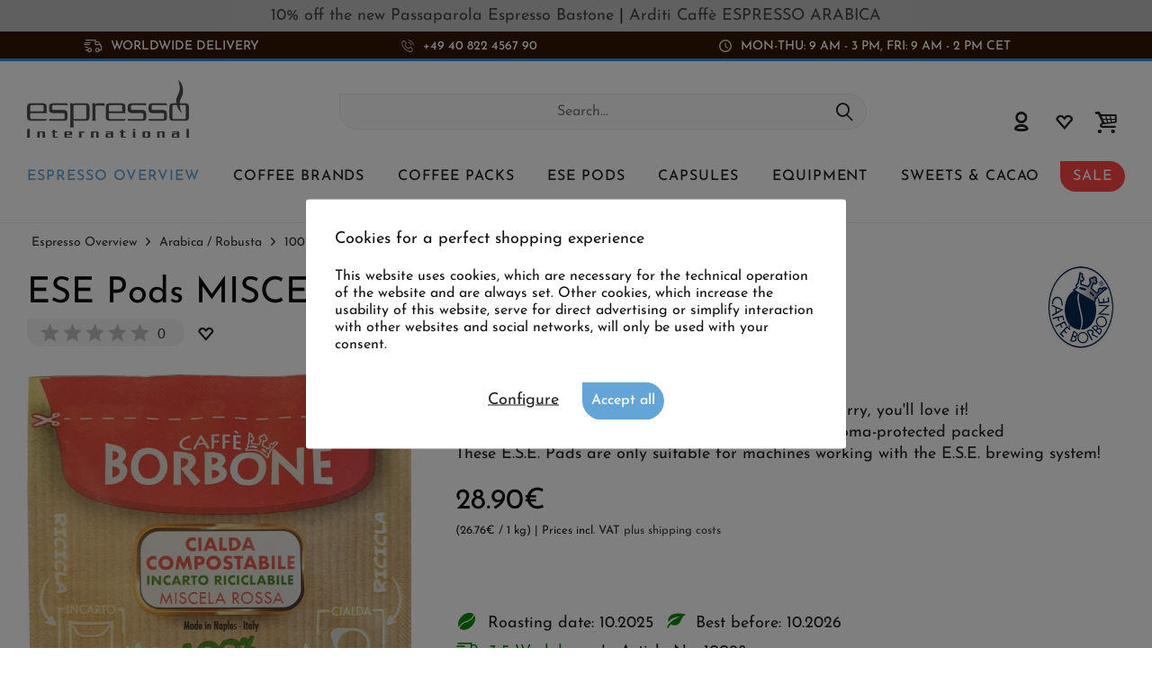

--- FILE ---
content_type: text/html; charset=UTF-8
request_url: https://www.espresso-international.com/cialde-caffe-borbone-miscela-rossa
body_size: 22623
content:
<!DOCTYPE html>
<html class="no-js cat_ loc_en_GB" lang="en" itemscope="itemscope" itemtype="https://schema.org/WebPage">
<head>
<meta charset="utf-8"><script>window.dataLayer = window.dataLayer || [];</script><script>window.dataLayer.push({"ecommerce":{"detail":{"actionField":{"list":"100% Robusta"},"products":[{"name":"ESE Pods MISCELA ROSSA - Caff\u00e8 Borbone","id":"10098","price":"28.9","brand":"Caff\u00e8 Borbone","category":"100% Robusta","variant":""}]},"currencyCode":"EUR"},"google_tag_params":{"ecomm_pagetype":"product","ecomm_prodid":"10098"}});</script>
<script>
var googleTag = function(w,d,s,l,i){w[l]=w[l]||[];w[l].push({'gtm.start':new Date().getTime(),event:'gtm.js'});var f=d.getElementsByTagName(s)[0],j=d.createElement(s),dl=l!='dataLayer'?'&l='+l:'';j.async=true;j.src='https://www.googletagmanager.com/gtm.js?id='+i+dl+'';f.parentNode.insertBefore(j,f);};
</script>
<meta name="author" content="" />
<meta name="robots" content="index,follow
" />
<meta name="revisit-after" content="15 days" />
<meta name="keywords" content="and, this, also, can, with, high, for, pads, which, powerhouse, Italian, southern, milk.
Try, against, itself, assert, Cialde, Rossa, Borbone, because" />
<meta name="description" content="Borbone Miscela Rossa, which despite its strength hardly shows acids &amp; bitter substances. ❤ Energetic + unique ☕ Suitable for all cialde (ESE) machines!" />
<meta property="og:type" content="product" />
<meta property="og:site_name" content="Espresso International" />
<meta property="og:url" content="https://www.espresso-international.com/cialde-caffe-borbone-miscela-rossa" />
<meta property="og:title" content="ESE Pods MISCELA ROSSA - Caffè Borbone" />
<meta property="og:description" content="  Cialde Borbone&amp;nbsp;Miscela Rossa
Variety: Red (Miscela Rossa)
In Italy, the colour RED usually indicates a high proportion of robust beans and a high degree of roasting. In this case even 100% Robusta beans. The reward for this..." />
<meta property="og:image" content="https://www.espresso-international.com/media/image/8c/22/71/Borbone-ESE-Pad-ROSSA-kompostierbar.jpg" />
<meta name="twitter:card" content="product" />
<meta name="twitter:site" content="Espresso International" />
<meta name="twitter:title" content="ESE Pods MISCELA ROSSA - Caffè Borbone" />
<meta name="twitter:description" content="  Cialde Borbone&amp;nbsp;Miscela Rossa
Variety: Red (Miscela Rossa)
In Italy, the colour RED usually indicates a high proportion of robust beans and a high degree of roasting. In this case even 100% Robusta beans. The reward for this..." />
<meta name="twitter:image" content="https://www.espresso-international.com/media/image/8c/22/71/Borbone-ESE-Pad-ROSSA-kompostierbar.jpg" />
<meta property="product:brand" content="Caffè Borbone" />
<meta property="product:price" content="28,90" />
<meta property="product:product_link" content="https://www.espresso-international.com/cialde-caffe-borbone-miscela-rossa" />
<meta itemprop="copyrightHolder" content="Espresso International" />
<meta itemprop="copyrightYear" content="2014" />
<meta itemprop="isFamilyFriendly" content="True" />
<meta itemprop="image" content="https://www.espresso-international.com/media/image/55/50/a3/Espresso-International-Logo-Orig.png" />
<meta name="viewport" content="width=device-width, initial-scale=1.0">
<meta name="mobile-web-app-capable" content="yes">
<meta name="apple-mobile-web-app-title" content="Espresso International">
<meta name="apple-mobile-web-app-capable" content="yes">
<meta name="apple-mobile-web-app-status-bar-style" content="default">
<link rel="alternate" hreflang="de" href="https://www.espresso-international.de/borbone-pads-miscela-rossa" />
<link rel="alternate" hreflang="en" href="https://www.espresso-international.com/cialde-caffe-borbone-miscela-rossa" />
<link rel="alternate" hreflang="en-GB" href="https://www.espresso-international.co.uk/cialde-caffe-borbone-miscela-rossa" />
<link rel="alternate" hreflang="sv" href="https://www.espresso-international.se/borbone-pads-miscela-rossa" />
<link rel="alternate" hreflang="it" href="https://www.espresso-international.it/borbone-miscela-rossa-150-cialde-ese" />
<link rel="alternate" hreflang="es" href="https://www.espresso-international.es/borbone-miscela-rosa-150-monodosis-ese" />
<link rel="alternate" hreflang="fr" href="https://www.espresso-international.fr/dosettes-borbone-miscela-rossa" />
<link rel="alternate" hreflang="de-AT" href="https://www.espresso-international.at/borbone-pads-miscela-rossa" />
<link rel="alternate" hreflang="en-US" href="https://www.espresso-international.us/cialde-caffe-borbone-miscela-rossa" />
<link rel="apple-touch-icon-precomposed" href="https://www.espresso-international.com/media/image/e6/4c/84/apple-touch-icon.png">
<link rel="shortcut icon" href="https://www.espresso-international.com/media/unknown/d9/0c/f4/favicon.ico">
<meta name="msapplication-navbutton-color" content="#232323" />
<meta name="application-name" content="Espresso International" />
<meta name="msapplication-starturl" content="https://www.espresso-international.com/" />
<meta name="msapplication-window" content="width=1024;height=768" />
<meta name="msapplication-TileImage" content="https://www.espresso-international.com/media/image/f0/ea/3a/mstile-150x150.png">
<meta name="msapplication-TileColor" content="#232323">
<meta name="theme-color" content="#232323" />
<link rel="canonical" href="https://www.espresso-international.com/cialde-caffe-borbone-miscela-rossa" />
<title itemprop="name">Cialde Caffè Borbone » Miscela Rossa « 100% Robusta beans!</title>
<link href="/web/cache/1765533690_f400c77db4ac549f016136edd687b8fe.css" media="all" rel="stylesheet" type="text/css" />
<style>img.lazy,img.lazyloading {background: url("[data-uri]") no-repeat 50% 50%;background-size: 20%;}</style>
</head>
<body class="is--ctl-detail is--act-index tcinntheme themeware-clean layout-fullwidth-boxed gwfont1 gwfont2 headtyp-3 header-3 no-sticky cleanbase-1" ><!-- WbmTagManager (noscript) -->
<noscript><iframe src="https://www.googletagmanager.com/ns.html?id=GTM-54B9SL39"
            height="0" width="0" style="display:none;visibility:hidden"></iframe></noscript>
<!-- End WbmTagManager (noscript) -->
<div class="page-wrap">
<div              style="width: 100%;
background-color: #C0C0C0;                        padding: 8px 10px;
">
<div style="text-align: center;" bis_size="{&quot;x&quot;:3,&quot;y&quot;:3,&quot;w&quot;:1005,&quot;h&quot;:14,&quot;abs_x&quot;:665,&quot;abs_y&quot;:866}"><a href="https://www.espresso-international.com/passaparola-espresso-bastone-1000g" bis_size="{&quot;x&quot;:288,&quot;y&quot;:3,&quot;w&quot;:238,&quot;h&quot;:14,&quot;abs_x&quot;:950,&quot;abs_y&quot;:866}">10% off the <b>new Passaparola Espresso Bastone</b></a> | <a href="https://www.espresso-international.com/arditi-arabica" bis_size="{&quot;x&quot;:533,&quot;y&quot;:3,&quot;w&quot;:189,&quot;h&quot;:14,&quot;abs_x&quot;:1195,&quot;abs_y&quot;:866}">Arditi Caffè ESPRESSO ARABICA</a></div>
</div>
<noscript class="noscript-main">
<div class="alert is--warning">
<div class="alert--icon">
<i class="icon--element icon--warning"></i>
</div>
<div class="alert--content">
To be able to use Espresso&#x20;International in full range, we recommend activating Javascript in your browser.
</div>
</div>
</noscript>
<header class="header-main mobil-usp">
<div class="topbar--features">
<div>
<div class="feature-1 b767 b1023 b1259"><i class="icon-esi-truck"></i><span>Worldwide Delivery </span></div>
<div class="feature-2 b280 b478 b767 b1023 b1259"><i class="icon-esi-phone"></i><span><a href="tel:+4940822456790" class="footer--phone-link icon_round_small">+49 40 822 4567 90</a>   </span></div>
<div class="feature-3 b1023 b1259"><i class="icon-esi-clock"></i><span>Mon-Thu: 9 am - 3 pm, Fri: 9 am - 2 pm CET</span></div>
</div>
</div>
<div class="topbar top-bar no-link-text">
<div class="top-bar--navigation" role="menubar">

    



    

</div>
<div class="header-container">
<div class="header-logo-and-suche">
<div class="logo hover-typ-1" role="banner">
<a class="logo--link" href="https://www.espresso-international.com/" title="Espresso International - Switch to homepage">
<picture>
<source srcset="https://www.espresso-international.com/media/image/55/50/a3/Espresso-International-Logo-Orig.png" media="(min-width: 78.75em)">
<source srcset="https://www.espresso-international.com/media/image/55/50/a3/Espresso-International-Logo-Orig.png" media="(min-width: 64em)">
<source srcset="https://www.espresso-international.com/media/image/55/50/a3/Espresso-International-Logo-Orig.png" media="(min-width: 48em)">
<img srcset="https://www.espresso-international.com/media/image/55/50/a3/Espresso-International-Logo-Orig.png" alt="Espresso International - Switch to homepage" title="Espresso International - Switch to homepage"/>
</picture>
</a>
</div>
</div>
<div id="header--searchform" data-search="true" aria-haspopup="true">
<form action="/search" method="get" class="main-search--form">
<input type="search" name="sSearch" class="main-search--field" autocomplete="off" autocapitalize="off" placeholder="Search..." maxlength="30" />
<button type="submit" class="main-search--button">
<i class="icon--search"></i>
<span class="main-search--text"></span>
</button>
<div class="form--ajax-loader">&nbsp;</div>
</form>
<div class="main-search--results"></div>
</div>
<div class="notepad-and-cart top-bar--navigation">





	<div class="navigation--entry entry--cart" role="menuitem">
		<a class="is--icon-left cart--link titletooltip" href="https://www.espresso-international.com/checkout/cart" title="Shopping cart">
			<i class="icon--basket"></i>
			<span class="cart--display">
									Shopping cart
							</span>
            
            <span class="badge is--minimal cart--quantity is--hidden">0</span>
            
					</a>
		<div class="ajax-loader">&nbsp;</div>
	</div>





            <div class="navigation--entry entry--notepad" role="menuitem">
            <a href="https://www.espresso-international.com/note" title="Wish list">
                <i class="icon--heart"></i>
                                <span class="notepad--name">
                    Wish list
                </span>
            </a>
        </div>
    



				
			<div id="useraccountmenu" title="Customer account" class="navigation--entry account-dropdown has--drop-down" role="menuitem" data-offcanvas="true" data-offcanvasselector=".account-dropdown-container">
				<span class="account--display">
					<i class="icon--account"></i> <span class="name--account">My account</span>
				</span>
				<div class="account-dropdown-container">
				 	<div class="entry--close-off-canvas">
						<a href="#close-account-menu" class="account--close-off-canvas" title="Close menu">
							Close menu <i class="icon--arrow-right"></i>
						</a>
					</div>
					<span>Customer account</span>
					<a href="https://www.espresso-international.com/account" title="My account" class="anmelden--button btn is--primary service--link">Login</a>
					<div class="registrieren-container">or <a href="https://www.espresso-international.com/account" title="My account" class="service--link">register</a></div>
					<div class="infotext-container">After logging in, you can access your customer area here.</div>
				</div>
			</div>

			



</div>
<div class="navigation--entry entry--menu-left" role="menuitem">
<a class="entry--link entry--trigger is--icon-left" href="#offcanvas--left" data-offcanvas="true" data-offCanvasSelector=".sidebar-main">
<i class="icon--menu"></i> <span class="menu--name">Menu</span>
</a>
</div>
<div class="container--ajax-cart off-canvas-90" data-collapse-cart="true"></div>
</div>
</div>
<div class="headbar">
<nav class="navigation-main hide-kategorie-button hover-typ-1 font-family-sekundary" data-tc-menu-headline="false" data-tc-menu-text="false">
<div data-menu-scroller="true" data-listSelector=".navigation--list.container" data-viewPortSelector=".navigation--list-wrapper" data-stickyMenu="true" data-stickyMenuTablet="0" data-stickyMenuPhone="0" data-stickyMenuPosition="400" data-stickyMenuDuration="300" >
<div class="navigation--list-wrapper">
<ul class="navigation--list container" role="menubar" itemscope="itemscope" itemtype="https://schema.org/SiteNavigationElement">
<li id="category-5" class="navigation--entry is--active" role="menuitem">
<a class="navigation--link is--active" href="https://www.espresso-international.com/online-coffee-shop" title="Espresso Overview" aria-label="Espresso Overview" itemprop="url">
<span itemprop="name">Espresso Overview</span>
</a>
</li>
<li id="category-6" class="navigation--entry" role="menuitem">
<a class="navigation--link" href="https://www.espresso-international.com/coffee-brands" title="Coffee Brands" aria-label="Coffee Brands" itemprop="url">
<span itemprop="name">Coffee Brands</span>
</a>
</li>
<li id="category-252" class="navigation--entry" role="menuitem">
<a class="navigation--link" href="https://www.espresso-international.com/coffee-sampler" title="Coffee packs " aria-label="Coffee packs " itemprop="url">
<span itemprop="name">Coffee packs </span>
</a>
</li>
<li id="category-21" class="navigation--entry" role="menuitem">
<a class="navigation--link" href="https://www.espresso-international.com/ese-pods" title="ESE Pods" aria-label="ESE Pods" itemprop="url">
<span itemprop="name">ESE Pods</span>
</a>
</li>
<li id="category-14" class="navigation--entry" role="menuitem">
<a class="navigation--link" href="https://www.espresso-international.com/capsule-coffee" title="Capsules" aria-label="Capsules" itemprop="url">
<span itemprop="name">Capsules</span>
</a>
</li>
<li id="category-16" class="navigation--entry" role="menuitem">
<a class="navigation--link" href="https://www.espresso-international.com/coffee-accessories" title="Equipment" aria-label="Equipment" itemprop="url">
<span itemprop="name">Equipment</span>
</a>
</li>
<li id="category-7" class="navigation--entry" role="menuitem">
<a class="navigation--link" href="https://www.espresso-international.com/sweets-for-coffee" title="Sweets & Cacao" aria-label="Sweets & Cacao" itemprop="url">
<span itemprop="name">Sweets & Cacao</span>
</a>
</li>
<li id="category-3516" class="navigation--entry" role="menuitem">
<a class="navigation--link" href="https://www.espresso-international.com/coffee-sale" title="SALE" aria-label="SALE" itemprop="url">
<span itemprop="name">SALE</span>
</a>
</li>
</ul>
</div>
<div class="advanced-menu" data-advanced-menu="true" data-hoverDelay="300">
</div>
</div>
</nav>
</div>
</header>
<nav class="content--breadcrumb block">
<div>
<ul class="breadcrumb--list" role="menu" itemscope itemtype="https://schema.org/BreadcrumbList">
<li role="menuitem" class="breadcrumb--entry" itemprop="itemListElement" itemscope itemtype="https://schema.org/ListItem">
<a class="breadcrumb--link" href="https://www.espresso-international.com/online-coffee-shop" title="Espresso Overview" itemprop="item">
<link itemprop="url" href="https://www.espresso-international.com/online-coffee-shop" />
<span class="breadcrumb--title" itemprop="name">Espresso Overview</span>
</a>
<meta itemprop="position" content="0" />
</li>
<li role="none" class="breadcrumb--separator">
<i class="icon--arrow-right"></i>
</li>
<li role="menuitem" class="breadcrumb--entry" itemprop="itemListElement" itemscope itemtype="https://schema.org/ListItem">
<a class="breadcrumb--link" href="https://www.espresso-international.com/coffee-blends" title="Arabica / Robusta" itemprop="item">
<link itemprop="url" href="https://www.espresso-international.com/coffee-blends" />
<span class="breadcrumb--title" itemprop="name">Arabica / Robusta</span>
</a>
<meta itemprop="position" content="1" />
</li>
<li role="none" class="breadcrumb--separator">
<i class="icon--arrow-right"></i>
</li>
<li role="menuitem" class="breadcrumb--entry is--active" itemprop="itemListElement" itemscope itemtype="https://schema.org/ListItem">
<a class="breadcrumb--link" href="https://www.espresso-international.com/robusta-coffee-brands" title="100% Robusta" itemprop="item">
<link itemprop="url" href="https://www.espresso-international.com/robusta-coffee-brands" />
<span class="breadcrumb--title" itemprop="name">100% Robusta</span>
</a>
<meta itemprop="position" content="2" />
</li>
</ul>
</div>
</nav>
<section class="content-main container block-group">
<div class="content-main--inner">
<div id='cookie-consent' class='off-canvas is--left block-transition' data-cookie-consent-manager='true' data-cookieTimeout='60'>
<div class='cookie-consent--header cookie-consent--close'>
Cookie preferences
<i class="icon--arrow-right"></i>
</div>
<div class='cookie-consent--description'>
This website uses cookies, which are necessary for the technical operation of the website and are always set. Other cookies, which increase the comfort when using this website, are used for direct advertising or to facilitate interaction with other websites and social networks, are only set with your consent.
</div>
<div class='cookie-consent--configuration'>
<div class='cookie-consent--configuration-header'>
<div class='cookie-consent--configuration-header-text'>Configuration</div>
</div>
<div class='cookie-consent--configuration-main'>
<div class='cookie-consent--group'>
<input type="hidden" class="cookie-consent--group-name" value="technical" />
<label class="cookie-consent--group-state cookie-consent--state-input cookie-consent--required">
<input type="checkbox" name="technical-state" class="cookie-consent--group-state-input" disabled="disabled" checked="checked"/>
<span class="cookie-consent--state-input-element"></span>
</label>
<div class='cookie-consent--group-title' data-collapse-panel='true' data-contentSiblingSelector=".cookie-consent--group-container">
<div class="cookie-consent--group-title-label cookie-consent--state-label">
Technically required
</div>
<span class="cookie-consent--group-arrow is-icon--right">
<i class="icon--arrow-right"></i>
</span>
</div>
<div class='cookie-consent--group-container'>
<div class='cookie-consent--group-description'>
These cookies are necessary for the basic functions of the shop.
</div>
<div class='cookie-consent--cookies-container'>
<div class='cookie-consent--cookie'>
<input type="hidden" class="cookie-consent--cookie-name" value="allowCookie" />
<label class="cookie-consent--cookie-state cookie-consent--state-input cookie-consent--required">
<input type="checkbox" name="allowCookie-state" class="cookie-consent--cookie-state-input" disabled="disabled" checked="checked" />
<span class="cookie-consent--state-input-element"></span>
</label>
<div class='cookie--label cookie-consent--state-label'>
"Allow all cookies" cookie
</div>
</div>
<div class='cookie-consent--cookie'>
<input type="hidden" class="cookie-consent--cookie-name" value="cookieDeclined" />
<label class="cookie-consent--cookie-state cookie-consent--state-input cookie-consent--required">
<input type="checkbox" name="cookieDeclined-state" class="cookie-consent--cookie-state-input" disabled="disabled" checked="checked" />
<span class="cookie-consent--state-input-element"></span>
</label>
<div class='cookie--label cookie-consent--state-label'>
"Decline all cookies" cookie
</div>
</div>
<div class='cookie-consent--cookie'>
<input type="hidden" class="cookie-consent--cookie-name" value="bstAgeCheck" />
<label class="cookie-consent--cookie-state cookie-consent--state-input cookie-consent--required">
<input type="checkbox" name="bstAgeCheck-state" class="cookie-consent--cookie-state-input" disabled="disabled" checked="checked" />
<span class="cookie-consent--state-input-element"></span>
</label>
<div class='cookie--label cookie-consent--state-label'>
Age check / minimum age
</div>
</div>
<div class='cookie-consent--cookie'>
<input type="hidden" class="cookie-consent--cookie-name" value="apay-session-set" />
<label class="cookie-consent--cookie-state cookie-consent--state-input cookie-consent--required">
<input type="checkbox" name="apay-session-set-state" class="cookie-consent--cookie-state-input" disabled="disabled" checked="checked" />
<span class="cookie-consent--state-input-element"></span>
</label>
<div class='cookie--label cookie-consent--state-label'>
Amazon Pay
</div>
</div>
<div class='cookie-consent--cookie'>
<input type="hidden" class="cookie-consent--cookie-name" value="csrf_token" />
<label class="cookie-consent--cookie-state cookie-consent--state-input cookie-consent--required">
<input type="checkbox" name="csrf_token-state" class="cookie-consent--cookie-state-input" disabled="disabled" checked="checked" />
<span class="cookie-consent--state-input-element"></span>
</label>
<div class='cookie--label cookie-consent--state-label'>
CSRF token
</div>
</div>
<div class='cookie-consent--cookie'>
<input type="hidden" class="cookie-consent--cookie-name" value="cookiePreferences" />
<label class="cookie-consent--cookie-state cookie-consent--state-input cookie-consent--required">
<input type="checkbox" name="cookiePreferences-state" class="cookie-consent--cookie-state-input" disabled="disabled" checked="checked" />
<span class="cookie-consent--state-input-element"></span>
</label>
<div class='cookie--label cookie-consent--state-label'>
Cookie preferences
</div>
</div>
<div class='cookie-consent--cookie'>
<input type="hidden" class="cookie-consent--cookie-name" value="currency" />
<label class="cookie-consent--cookie-state cookie-consent--state-input cookie-consent--required">
<input type="checkbox" name="currency-state" class="cookie-consent--cookie-state-input" disabled="disabled" checked="checked" />
<span class="cookie-consent--state-input-element"></span>
</label>
<div class='cookie--label cookie-consent--state-label'>
Currency change
</div>
</div>
<div class='cookie-consent--cookie'>
<input type="hidden" class="cookie-consent--cookie-name" value="nocache" />
<label class="cookie-consent--cookie-state cookie-consent--state-input cookie-consent--required">
<input type="checkbox" name="nocache-state" class="cookie-consent--cookie-state-input" disabled="disabled" checked="checked" />
<span class="cookie-consent--state-input-element"></span>
</label>
<div class='cookie--label cookie-consent--state-label'>
Customer-specific caching
</div>
</div>
<div class='cookie-consent--cookie'>
<input type="hidden" class="cookie-consent--cookie-name" value="wbm_tag_manager" />
<label class="cookie-consent--cookie-state cookie-consent--state-input cookie-consent--required">
<input type="checkbox" name="wbm_tag_manager-state" class="cookie-consent--cookie-state-input" disabled="disabled" checked="checked" />
<span class="cookie-consent--state-input-element"></span>
</label>
<div class='cookie--label cookie-consent--state-label'>
Google Tag Manager
</div>
</div>
<div class='cookie-consent--cookie'>
<input type="hidden" class="cookie-consent--cookie-name" value="x-cache-context-hash" />
<label class="cookie-consent--cookie-state cookie-consent--state-input cookie-consent--required">
<input type="checkbox" name="x-cache-context-hash-state" class="cookie-consent--cookie-state-input" disabled="disabled" checked="checked" />
<span class="cookie-consent--state-input-element"></span>
</label>
<div class='cookie--label cookie-consent--state-label'>
Individual prices
</div>
</div>
<div class='cookie-consent--cookie'>
<input type="hidden" class="cookie-consent--cookie-name" value="shop" />
<label class="cookie-consent--cookie-state cookie-consent--state-input cookie-consent--required">
<input type="checkbox" name="shop-state" class="cookie-consent--cookie-state-input" disabled="disabled" checked="checked" />
<span class="cookie-consent--state-input-element"></span>
</label>
<div class='cookie--label cookie-consent--state-label'>
Selected shop
</div>
</div>
<div class='cookie-consent--cookie'>
<input type="hidden" class="cookie-consent--cookie-name" value="session" />
<label class="cookie-consent--cookie-state cookie-consent--state-input cookie-consent--required">
<input type="checkbox" name="session-state" class="cookie-consent--cookie-state-input" disabled="disabled" checked="checked" />
<span class="cookie-consent--state-input-element"></span>
</label>
<div class='cookie--label cookie-consent--state-label'>
Session
</div>
</div>
</div>
</div>
</div>
<div class='cookie-consent--group'>
<input type="hidden" class="cookie-consent--group-name" value="comfort" />
<label class="cookie-consent--group-state cookie-consent--state-input">
<input type="checkbox" name="comfort-state" class="cookie-consent--group-state-input"/>
<span class="cookie-consent--state-input-element"></span>
</label>
<div class='cookie-consent--group-title' data-collapse-panel='true' data-contentSiblingSelector=".cookie-consent--group-container">
<div class="cookie-consent--group-title-label cookie-consent--state-label">
Comfort functions
</div>
<span class="cookie-consent--group-arrow is-icon--right">
<i class="icon--arrow-right"></i>
</span>
</div>
<div class='cookie-consent--group-container'>
<div class='cookie-consent--group-description'>
These cookies are used to make the shopping experience even more appealing, for example for the recognition of the visitor.
</div>
<div class='cookie-consent--cookies-container'>
<div class='cookie-consent--cookie'>
<input type="hidden" class="cookie-consent--cookie-name" value="sUniqueID" />
<label class="cookie-consent--cookie-state cookie-consent--state-input">
<input type="checkbox" name="sUniqueID-state" class="cookie-consent--cookie-state-input" />
<span class="cookie-consent--state-input-element"></span>
</label>
<div class='cookie--label cookie-consent--state-label'>
Note
</div>
</div>
</div>
</div>
</div>
<div class='cookie-consent--group'>
<input type="hidden" class="cookie-consent--group-name" value="statistics" />
<label class="cookie-consent--group-state cookie-consent--state-input">
<input type="checkbox" name="statistics-state" class="cookie-consent--group-state-input"/>
<span class="cookie-consent--state-input-element"></span>
</label>
<div class='cookie-consent--group-title' data-collapse-panel='true' data-contentSiblingSelector=".cookie-consent--group-container">
<div class="cookie-consent--group-title-label cookie-consent--state-label">
Statistics & Tracking
</div>
<span class="cookie-consent--group-arrow is-icon--right">
<i class="icon--arrow-right"></i>
</span>
</div>
<div class='cookie-consent--group-container'>
<div class='cookie-consent--cookies-container'>
<div class='cookie-consent--cookie'>
<input type="hidden" class="cookie-consent--cookie-name" value="adcell" />
<label class="cookie-consent--cookie-state cookie-consent--state-input">
<input type="checkbox" name="adcell-state" class="cookie-consent--cookie-state-input" />
<span class="cookie-consent--state-input-element"></span>
</label>
<div class='cookie--label cookie-consent--state-label'>
Adcell
</div>
</div>
<div class='cookie-consent--cookie'>
<input type="hidden" class="cookie-consent--cookie-name" value="partner" />
<label class="cookie-consent--cookie-state cookie-consent--state-input">
<input type="checkbox" name="partner-state" class="cookie-consent--cookie-state-input" />
<span class="cookie-consent--state-input-element"></span>
</label>
<div class='cookie--label cookie-consent--state-label'>
Affiliate program
</div>
</div>
<div class='cookie-consent--cookie'>
<input type="hidden" class="cookie-consent--cookie-name" value="_ga" />
<label class="cookie-consent--cookie-state cookie-consent--state-input">
<input type="checkbox" name="_ga-state" class="cookie-consent--cookie-state-input" />
<span class="cookie-consent--state-input-element"></span>
</label>
<div class='cookie--label cookie-consent--state-label'>
Google Analytics
</div>
</div>
<div class='cookie-consent--cookie'>
<input type="hidden" class="cookie-consent--cookie-name" value="x-ua-device" />
<label class="cookie-consent--cookie-state cookie-consent--state-input">
<input type="checkbox" name="x-ua-device-state" class="cookie-consent--cookie-state-input" />
<span class="cookie-consent--state-input-element"></span>
</label>
<div class='cookie--label cookie-consent--state-label'>
Track device being used
</div>
</div>
</div>
</div>
</div>
</div>
</div>
<div class="cookie-consent--save">
<input class="cookie-consent--save-button btn is--primary" type="button" value="Save preferences" />
</div>
</div>
<aside class="sidebar-left " data-nsin="0" data-nsbl="1" data-nsno="0" data-nsde="0" data-nsli="0" data-nsse="1" data-nsre="0" data-nsca="0" data-nsac="1" data-nscu="0" data-nspw="0" data-nsne="0" data-nsfo="0" data-nssm="1" data-nsad="1" data-tnsin="0" data-tnsbl="1" data-tnsno="0" data-tnsde="0" data-tnsli="0" data-tnsse="0" data-tnsre="0" data-tnsca="0" data-tnsac="1" data-tnscu="1" data-tnspw="0" data-tnsne="1" data-tnsfo="1" data-tnssm="1" data-tnsad="1" >
<div class="sidebar-main off-canvas off-canvas-90">
<div class="navigation--entry entry--close-off-canvas">
<a href="#close-categories-menu" title="Close menu" class="navigation--link">
<i class="icon--cross"></i>
</a>
</div>
<div class="navigation--smartphone">
<ul class="navigation--list ">
<div class="mobile--switches">

    



    

</div>
</ul>
</div>
<div class="sidebar--categories-wrapper" data-subcategory-nav="true" data-mainCategoryId="102" data-categoryId="89" data-fetchUrl="/widgets/listing/getCategory/categoryId/89">
<div class="categories--headline navigation--headline">
Categories
</div>
<div class="sidebar--categories-navigation">
<ul class="sidebar--navigation categories--navigation navigation--list is--drop-down is--level0 is--rounded" role="menu">
<li class="navigation--entry is--active has--sub-categories has--sub-children" role="menuitem">
<a class="navigation--link is--active has--sub-categories link--go-forward" href="https://www.espresso-international.com/online-coffee-shop" data-categoryId="5" data-fetchUrl="/widgets/listing/getCategory/categoryId/5" title="Espresso Overview" >
Espresso Overview
<span class="is--icon-right">
<i class="icon--arrow-right"></i>
</span>
</a>
<ul class="sidebar--navigation categories--navigation navigation--list is--level1 is--rounded" role="menu">
<li class="navigation--entry" role="menuitem">
<a class="navigation--link" href="https://www.espresso-international.com/fresh-coffee" data-categoryId="3319" data-fetchUrl="/widgets/listing/getCategory/categoryId/3319" title="&lt;i class=&#039;icon--leaf&#039;&gt;&lt;/i&gt; Freshly received" >
<i class='icon--leaf'></i> Freshly received
</a>
</li>
<li class="navigation--entry" role="menuitem">
<a class="navigation--link"
href="https://www.espresso-international.com/best-espresso-beans"
data-categoryId="34"
data-fetchUrl="/widgets/listing/getCategory/categoryId/34"
title="Bestseller"
>
Bestseller
</a>
</li>
<li class="navigation--entry" role="menuitem">
<a class="navigation--link"
href="https://www.espresso-international.com/new-coffee"
data-categoryId="35"
data-fetchUrl="/widgets/listing/getCategory/categoryId/35"
title="New products"
>
New products
</a>
</li>
<li class="navigation--entry" role="menuitem">
<a class="navigation--link"
href="https://www.espresso-international.com/cheap-coffee"
data-categoryId="3312"
data-fetchUrl="/widgets/listing/getCategory/categoryId/3312"
title="Great value for money"
>
Great value for money
</a>
</li>
<li class="navigation--entry" role="menuitem">
<a class="navigation--link"
href="https://www.espresso-international.com/coffee-bundles"
data-categoryId="3428"
data-fetchUrl="/widgets/listing/getCategory/categoryId/3428"
title="Bundle pricing"
>
Bundle pricing
</a>
</li>
<li class="navigation--entry" role="menuitem">
<a class="navigation--link"
href="https://www.espresso-international.com/acid-free-coffee"
data-categoryId="3307"
data-fetchUrl="/widgets/listing/getCategory/categoryId/3307"
title="Low acid coffee"
>
Low acid coffee
</a>
</li>
<li class="navigation--entry has--sub-children" role="menuitem">
<a class="navigation--link link--go-forward"
href="https://www.espresso-international.com/espresso"
data-categoryId="100"
data-fetchUrl="/widgets/listing/getCategory/categoryId/100"
title="Espresso &amp; Coffee"
>
Espresso & Coffee
<span class="is--icon-right">
<i class="icon--arrow-right"></i>
</span>
</a>
</li>
<li class="navigation--entry" role="menuitem">
<a class="navigation--link"
href="https://www.espresso-international.com/bio-coffee"
data-categoryId="67"
data-fetchUrl="/widgets/listing/getCategory/categoryId/67"
title="Organic coffee"
>
Organic coffee
</a>
</li>
<li class="navigation--entry" role="menuitem">
<a class="navigation--link"
href="https://www.espresso-international.com/fairtrade-coffee"
data-categoryId="68"
data-fetchUrl="/widgets/listing/getCategory/categoryId/68"
title="Fair Trade Certified"
>
Fair Trade Certified
</a>
</li>
<li class="navigation--entry" role="menuitem">
<a class="navigation--link"
href="https://www.espresso-international.com/direct-fair-trade-coffee"
data-categoryId="69"
data-fetchUrl="/widgets/listing/getCategory/categoryId/69"
title="Direct Trade Certified"
>
Direct Trade Certified
</a>
</li>
<li class="navigation--entry has--sub-children" role="menuitem">
<a class="navigation--link link--go-forward"
href="https://www.espresso-international.com/eco-friendly-coffee"
data-categoryId="3126"
data-fetchUrl="/widgets/listing/getCategory/categoryId/3126"
title="Sustainable »"
>
Sustainable »
<span class="is--icon-right">
<i class="icon--arrow-right"></i>
</span>
</a>
</li>
<li class="navigation--entry" role="menuitem">
<a class="navigation--link"
href="https://www.espresso-international.com/espresso-italiano"
data-categoryId="70"
data-fetchUrl="/widgets/listing/getCategory/categoryId/70"
title="Espresso Italiano"
>
Espresso Italiano
</a>
</li>
<li class="navigation--entry" role="menuitem">
<a class="navigation--link"
href="https://www.espresso-international.com/best-coffee-beans"
data-categoryId="71"
data-fetchUrl="/widgets/listing/getCategory/categoryId/71"
title="Top rated coffees "
>
Top rated coffees
</a>
</li>
<li class="navigation--entry" role="menuitem">
<a class="navigation--link"
href="https://www.espresso-international.com/gold-medal-coffee"
data-categoryId="3305"
data-fetchUrl="/widgets/listing/getCategory/categoryId/3305"
title="Award-winning coffees"
>
Award-winning coffees
</a>
</li>
<li class="navigation--entry" role="menuitem">
<a class="navigation--link"
href="https://www.espresso-international.com/decaffeinated-coffee"
data-categoryId="3424"
data-fetchUrl="/widgets/listing/getCategory/categoryId/3424"
title="Decaffeinated "
>
Decaffeinated
</a>
</li>
<li class="navigation--entry" role="menuitem">
<a class="navigation--link"
href="https://www.espresso-international.com/best-coffee-for-automatic-machines"
data-categoryId="3425"
data-fetchUrl="/widgets/listing/getCategory/categoryId/3425"
title="Coffee for automatic machines"
>
Coffee for automatic machines
</a>
</li>
<li class="navigation--entry has--sub-children" role="menuitem">
<a class="navigation--link link--go-forward"
href="https://www.espresso-international.com/exclusiv-coffee"
data-categoryId="80"
data-fetchUrl="/widgets/listing/getCategory/categoryId/80"
title="Exclusive coffees"
>
Exclusive coffees
<span class="is--icon-right">
<i class="icon--arrow-right"></i>
</span>
</a>
</li>
<li class="navigation--entry has--sub-children" role="menuitem">
<a class="navigation--link link--go-forward"
href="https://www.espresso-international.com/coffee-making-methods"
data-categoryId="72"
data-fetchUrl="/widgets/listing/getCategory/categoryId/72"
title="Preparation methods"
>
Preparation methods
<span class="is--icon-right">
<i class="icon--arrow-right"></i>
</span>
</a>
</li>
<li class="navigation--entry is--active has--sub-categories has--sub-children" role="menuitem">
<a class="navigation--link is--active has--sub-categories link--go-forward"
href="https://www.espresso-international.com/coffee-blends"
data-categoryId="87"
data-fetchUrl="/widgets/listing/getCategory/categoryId/87"
title="Arabica / Robusta"
>
Arabica / Robusta
<span class="is--icon-right">
<i class="icon--arrow-right"></i>
</span>
</a>
<ul class="sidebar--navigation categories--navigation navigation--list is--level2 navigation--level-high is--rounded" role="menu">
<li class="navigation--entry" role="menuitem">
<a class="navigation--link"
href="https://www.espresso-international.com/100-arabica-coffee"
data-categoryId="88"
data-fetchUrl="/widgets/listing/getCategory/categoryId/88"
title="100% Arabica "
>
100% Arabica
</a>
</li>
<li class="navigation--entry is--active" role="menuitem">
<a class="navigation--link is--active"
href="https://www.espresso-international.com/robusta-coffee-brands"
data-categoryId="89"
data-fetchUrl="/widgets/listing/getCategory/categoryId/89"
title="100% Robusta"
>
100% Robusta
</a>
</li>
</ul>
</li>
<li class="navigation--entry" role="menuitem">
<a class="navigation--link"
href="https://www.espresso-international.com/single-origin-coffee"
data-categoryId="83"
data-fetchUrl="/widgets/listing/getCategory/categoryId/83"
title="Single Origin Coffee"
>
Single Origin Coffee
</a>
</li>
<li class="navigation--entry has--sub-children" role="menuitem">
<a class="navigation--link link--go-forward"
href="https://www.espresso-international.com/coffee-aroma"
data-categoryId="91"
data-fetchUrl="/widgets/listing/getCategory/categoryId/91"
title="Intensity "
>
Intensity
<span class="is--icon-right">
<i class="icon--arrow-right"></i>
</span>
</a>
</li>
<li class="navigation--entry" role="menuitem">
<a class="navigation--link"
href="https://www.espresso-international.com/dark-roast-coffee"
data-categoryId="3558"
data-fetchUrl="/widgets/listing/getCategory/categoryId/3558"
title="Dark roast coffee"
>
Dark roast coffee
</a>
</li>
<li class="navigation--entry has--sub-children" role="menuitem">
<a class="navigation--link link--go-forward"
href="https://www.espresso-international.com/coffee-caffeine"
data-categoryId="96"
data-fetchUrl="/widgets/listing/getCategory/categoryId/96"
title="Caffeine content »"
>
Caffeine content »
<span class="is--icon-right">
<i class="icon--arrow-right"></i>
</span>
</a>
</li>
<li class="navigation--entry has--sub-children" role="menuitem">
<a class="navigation--link link--go-forward"
href="https://www.espresso-international.com/aroma-coffee"
data-categoryId="104"
data-fetchUrl="/widgets/listing/getCategory/categoryId/104"
title="Aromas »"
>
Aromas »
<span class="is--icon-right">
<i class="icon--arrow-right"></i>
</span>
</a>
</li>
<li class="navigation--entry" role="menuitem">
<a class="navigation--link"
href="https://www.espresso-international.com/caffe-napoletano"
data-categoryId="3557"
data-fetchUrl="/widgets/listing/getCategory/categoryId/3557"
title="Caffè Napoletano"
>
Caffè Napoletano
</a>
</li>
<li class="navigation--entry has--sub-children" role="menuitem">
<a class="navigation--link link--go-forward"
href="https://www.espresso-international.com/coffee-beans"
data-categoryId="114"
data-fetchUrl="/widgets/listing/getCategory/categoryId/114"
title="By geographical area »"
>
By geographical area »
<span class="is--icon-right">
<i class="icon--arrow-right"></i>
</span>
</a>
</li>
<li class="navigation--entry has--sub-children" role="menuitem">
<a class="navigation--link link--go-forward"
href="https://www.espresso-international.com/gifts-vouchers"
data-categoryId="119"
data-fetchUrl="/widgets/listing/getCategory/categoryId/119"
title="Gifts / Vouchers"
>
Gifts / Vouchers
<span class="is--icon-right">
<i class="icon--arrow-right"></i>
</span>
</a>
</li>
<li class="navigation--entry" role="menuitem">
<a class="navigation--link"
href="https://www.espresso-international.com/perfect-espresso"
data-categoryId="3125"
data-fetchUrl="/widgets/listing/getCategory/categoryId/3125"
title="The perfect Espresso"
>
The perfect Espresso
</a>
</li>
<li class="navigation--entry" role="menuitem">
<a class="navigation--link"
href="https://www.espresso-international.com/coffee-deals"
data-categoryId="3114"
data-fetchUrl="/widgets/listing/getCategory/categoryId/3114"
title="Treasure Island"
>
Treasure Island
</a>
</li>
<li class="navigation--entry" role="menuitem">
<a class="navigation--link"
href="https://www.espresso-international.com/wholesale-coffee-beans"
data-categoryId="112"
data-fetchUrl="/widgets/listing/getCategory/categoryId/112"
title="Offers from 60kg"
>
Offers from 60kg
</a>
</li>
</ul>
</li>
<li class="navigation--entry has--sub-children" role="menuitem">
<a class="navigation--link link--go-forward"
href="https://www.espresso-international.com/coffee-brands"
data-categoryId="6"
data-fetchUrl="/widgets/listing/getCategory/categoryId/6"
title="Coffee Brands"
>
Coffee Brands
<span class="is--icon-right">
<i class="icon--arrow-right"></i>
</span>
</a>
</li>
<li class="navigation--entry has--sub-children" role="menuitem">
<a class="navigation--link link--go-forward"
href="https://www.espresso-international.com/coffee-sampler"
data-categoryId="252"
data-fetchUrl="/widgets/listing/getCategory/categoryId/252"
title="Coffee packs "
>
Coffee packs
<span class="is--icon-right">
<i class="icon--arrow-right"></i>
</span>
</a>
</li>
<li class="navigation--entry has--sub-children" role="menuitem">
<a class="navigation--link link--go-forward"
href="https://www.espresso-international.com/ese-pods"
data-categoryId="21"
data-fetchUrl="/widgets/listing/getCategory/categoryId/21"
title="ESE Pods"
>
ESE Pods
<span class="is--icon-right">
<i class="icon--arrow-right"></i>
</span>
</a>
</li>
<li class="navigation--entry has--sub-children" role="menuitem">
<a class="navigation--link link--go-forward"
href="https://www.espresso-international.com/capsule-coffee"
data-categoryId="14"
data-fetchUrl="/widgets/listing/getCategory/categoryId/14"
title="Capsules"
>
Capsules
<span class="is--icon-right">
<i class="icon--arrow-right"></i>
</span>
</a>
</li>
<li class="navigation--entry has--sub-children" role="menuitem">
<a class="navigation--link link--go-forward"
href="https://www.espresso-international.com/coffee-accessories"
data-categoryId="16"
data-fetchUrl="/widgets/listing/getCategory/categoryId/16"
title="Equipment"
>
Equipment
<span class="is--icon-right">
<i class="icon--arrow-right"></i>
</span>
</a>
</li>
<li class="navigation--entry has--sub-children" role="menuitem">
<a class="navigation--link link--go-forward"
href="https://www.espresso-international.com/sweets-for-coffee"
data-categoryId="7"
data-fetchUrl="/widgets/listing/getCategory/categoryId/7"
title="Sweets &amp; Cacao"
>
Sweets & Cacao
<span class="is--icon-right">
<i class="icon--arrow-right"></i>
</span>
</a>
</li>
<li class="navigation--entry has--sub-children" role="menuitem">
<a class="navigation--link link--go-forward"
href="https://www.espresso-international.com/coffee-101"
data-categoryId="3090"
data-fetchUrl="/widgets/listing/getCategory/categoryId/3090"
title="Coffee 101"
>
Coffee 101
<span class="is--icon-right">
<i class="icon--arrow-right"></i>
</span>
</a>
</li>
<li class="navigation--entry" role="menuitem">
<a class="navigation--link"
href="https://www.espresso-international.com/coffee-sale"
data-categoryId="3516"
data-fetchUrl="/widgets/listing/getCategory/categoryId/3516"
title="SALE"
>
SALE
</a>
</li>
</ul>
</div>
</div>
</div>
</aside>
<div class="content--wrapper">
<div class="content product--details" itemscope itemtype="https://schema.org/Product" data-ajax-wishlist="true" data-compare-ajax="true" data-ajax-variants-container="true">
<header class="product--header">
<div class="product--info">
<h1 class="product--title" itemprop="name">
ESE Pods MISCELA ROSSA - Caffè Borbone
</h1>
<div class="product--supplier">
<a href="https://www.espresso-international.com/hersteller/caffe-borbone"
title="Further products by Caffè Borbone"
class="product--supplier-link">
<img src="https://www.espresso-international.com/media/image/6e/b4/82/Caffe-Borbone_46MVGwsmSr04jR.jpg"  alt="Caffè Borbone">
</a>
</div>
<div class="product--rating-container">
<a href="#detail_rating" title="">
<div class="ekomi-container">
<div id="widget-container" class="data-ekomi-emp ekomi-widget-container ekomi-widget-sf1408275f4cfdeb38faf"></div>
<div id="ekomi-product-widget-identifier" class="prod-data-emp" style="visibility: hidden">10098</div>
<a href="https://www.ekomi.co.uk/review-espresso-international.co.uk.html" target="_blank" rel="nofollow noopener"><img alt="espresso-international.co.uk Reviews with ekomi.co.uk" src="https://smart-widget-assets.ekomiapps.de/resources/ekomi_logo.png" style="display: none;"/></a>
</div>
<script type="text/javascript">
function registerWidget (w, token) {
w['_ekomiWidgetsServerUrl'] = 'https://widgets.ekomi.com';
w['_customerId'] = 140827;
if (w['_language'] == undefined) {
w['_language'] = new Array();
}
w['_language'][token] = 'en';
if(typeof(w['_ekomiWidgetTokens']) !== 'undefined'){
w['_ekomiWidgetTokens'][w['_ekomiWidgetTokens'].length] = token;
} else {
w['_ekomiWidgetTokens'] = new Array(token);
}
if(typeof(ekomiWidgetJs) == 'undefined') {
ekomiWidgetJs = true;
var scr = document.createElement('script');scr.src = 'https://sw-assets.ekomiapps.de/static_resources/widget.js';
var head = document.getElementsByTagName('head')[0];head.appendChild(scr);
}
return true;
}
(function (w) {
var token = 'sf1408275f4cfdeb38faf';
var k = document.getElementsByClassName("ekomi-widget-" + token);
for(var x=0;x<k.length;x++){ registerWidget(w,token); }
})(window);
</script>
</a>
<div class="product--props">
</div>
</div>
<div class="product--note">
<form action="https://www.espresso-international.com/note/add/ordernumber/10098" method="post" class="action--form">
<button type="submit"
class="action--link link--notepad"
title=""
data-ajaxUrl="https://www.espresso-international.com/note/ajaxAdd/ordernumber/10098"
data-text="">
<i class="icon--heart"></i></span>
</button>
</form>
</div>
<meta itemprop="gtin13" content="8034028330827"/>
</div>
</header>
<div class="product--detail-upper block-group">
<div class="product--image-container image-slider product--image-zoom"
data-image-slider="true"
data-image-gallery="true"		 data-maxZoom="0"
data-thumbnails=".image--thumbnails"
>
<div class="image-slider--container no--thumbnails">
<div class="product--badges tcinn-detail-product-badges">
</div>
<div class="image-slider--slide">
<div class="image--box image-slider--item">
<span class="image--element"
data-img-large="https://www.espresso-international.com/media/image/e6/e7/86/Borbone-ESE-Pad-ROSSA-kompostierbar_1280x1280.jpg"
data-img-small="https://www.espresso-international.com/media/image/fe/6c/c7/Borbone-ESE-Pad-ROSSA-kompostierbar_300x300.jpg"
data-img-original="https://www.espresso-international.com/media/image/8c/22/71/Borbone-ESE-Pad-ROSSA-kompostierbar.jpg"
data-img-webp-original="https://www.espresso-international.com/media/image/64/dc/88/Borbone-ESE-Pad-ROSSA-kompostierbar.webp"
data-alt="ESE Pods MISCELA ROSSA - Caffè Borbone">
<span class="image--media">
<picture>
<source srcset="https://www.espresso-international.com/media/image/5e/df/73/Borbone-ESE-Pad-ROSSA-kompostierbar_600x600.webp, https://www.espresso-international.com/media/image/fd/46/db/Borbone-ESE-Pad-ROSSA-kompostierbar_600x600@2x.webp 2x" type="image/webp">
<img loading="lazy" srcset="https://www.espresso-international.com/media/image/e3/88/a9/Borbone-ESE-Pad-ROSSA-kompostierbar_600x600.jpg, https://www.espresso-international.com/media/image/5a/d3/10/Borbone-ESE-Pad-ROSSA-kompostierbar_600x600@2x.jpg 2x"
src="https://www.espresso-international.com/media/image/e3/88/a9/Borbone-ESE-Pad-ROSSA-kompostierbar_600x600.jpg"
alt="ESE Pods MISCELA ROSSA - Caffè Borbone"
itemprop="image" />
</picture>
</span>
</span>
</div>
</div>
</div>
</div>
<div class="product--buybox block">
<div class="product--small-desc">
<div class="product_keyfact">Chocolaty, Nutty & Strong</div>
<p>Strong espresso from 100% Robusta beans - Don't worry, you'll love it!</p>
<p>150 Pads / Cialde each 7,2g = 1080g single pack, aroma-protected packed</p>
<p>These E.S.E. Pads are only suitable for machines working with the E.S.E. brewing system!</p>
</div>
<div class="is--hidden" itemprop="brand" itemtype="https://schema.org/Brand" itemscope>
<meta itemprop="name" content="Caffè Borbone" />
</div>
<meta itemprop="weight" content="5 kg"/>
<div itemprop="offers" itemscope itemtype="https://schema.org/Offer" class="buybox--inner">
<meta itemprop="priceCurrency" content="EUR"/>
<span itemprop="priceSpecification" itemscope itemtype="https://schema.org/PriceSpecification">
<meta itemprop="valueAddedTaxIncluded" content="true"/>
</span>
<meta itemprop="url" content="https://www.espresso-international.com/cialde-caffe-borbone-miscela-rossa"/>
<div class="product--price price--default">
<span class="price--content content--default">
<meta itemprop="price" content="28.90">
28.90&euro;
</span>
</div>
<div class="price--unit" title="Content: ( 1.08 kg) (26.76&euro;  / 1 kg)">
<span class="is--nowrap">
(26.76&euro;  / 1 kg)
</span>
</div>
<div class="product--tax without_blockprices" data-content="" data-modalbox="true" data-targetSelector="a" data-mode="ajax">
&nbsp;|
Prices incl. VAT <a title="shipping costs" href="https://www.espresso-international.com/payment-delivery" style="text-decoration:underline">plus shipping costs</a>
</div>
<div class="charge">
<div class="charge_content">
<i class="icon--bean"></i>
<span class="entry--label">
Roasting date:
</span>
<span>
10.2025
</span>
<i class="icon--leaf"></i>
<span class="entry--label">
Best before:
</span>
<span>
10.2026
</span>
</div>
</div>
<div class="product--delivery">
<link itemprop="availability" href="https://schema.org/InStock" />
<p class="delivery--information">
<span class="delivery--text delivery--text-available">
<i class="icon--truck"></i>
3-5
Workdays
</span>
<span class="delivery--text esi_articlenumber">
Article No.&nbsp;10098
</span>
</p>
</div>
<span itemprop="sku" content="10098"></span>
<span itemprop="url" content="https://www.espresso-international.com/cialde-caffe-borbone-miscela-rossa"></span>
<span itemprop="availability" href="http://schema.org/LimitedAvailability"></span>
<div class="product--configurator">
</div>
<div class="mabp-total-display  no-block-prices mabp--popup"
data-mabp-total-display="true"
data-price="28.9"
data-quantity="1"
data-locale="en-GB"
data-symbol="&euro;"
data-symbolPosition="16"
data-pseudoPriceCalculation="false"
data-showPopup="true"
x-placement="bottom"
role="tooltip"
>
<span class="mabp--popup-arrow" x-arrow></span>
<div class="mabp-total-display--sum">
<span class="mabp-total-display--sum-label">
Total:
</span>
<span class="mabp-total-display--sum-value"></span>
</div>
</div>
<form name="sAddToBasket" method="post" action="https://www.espresso-international.com/checkout/addArticle" class="buybox--form" data-add-article="true" data-eventName="submit">
<input type="hidden" name="sActionIdentifier" value=""/>
<input type="hidden" name="sAddAccessories" id="sAddAccessories" value=""/>
<input type="hidden" name="sAdd" value="10098"/>
<div class="buybox--button-container block-group">
<div class="buybox--quantity block">
<div class="mabp-number-input is--minimal"
data-mabp-number-input="true"
data-max="17"
data-min="1"
data-step="1"
data-showPopup="true"
data-msgMaxPurchase="&lt;i class=&quot;icon--info2&quot;&gt;&lt;/i&gt; Maximum order quantity: :qty"
data-msgMinPurchase="&lt;i class=&quot;icon--info2&quot;&gt;&lt;/i&gt; Minimum order quantity: :qty"
>
<div class="mabp-number-input--button minus-button">
<i class="icon--minus3"></i>
</div>
<input type="number"
class="mabp-number-input--field"
id="sQuantity"
autocomplete="off"
name="sQuantity"
value="1" />
<div class="mabp-number-input--button plus-button">
<i class="icon--plus3"></i>
</div>
</div>
</div>
<button class="buybox--button block btn is--primary is--icon-right is--center is--large" name="Add to shopping cart">
<span class="buy-btn--cart-add">Add to</span> <span class="buy-btn--cart-text">shopping cart</span> <i class="icon--arrow-right"></i>
</button>
</div>
</form>
<nav class="product--actions">
<form action="https://www.espresso-international.com/note/add/ordernumber/10098" method="post" class="action--form">
<button type="submit"
class="action--link link--notepad"
title="Add to wish list"
data-ajaxUrl="https://www.espresso-international.com/note/ajaxAdd/ordernumber/10098"
data-text="Saved">
<i class="icon--heart"></i> <span class="action--text">Remember</span>
</button>
</form>
</nav>
</div>
<ul class="product--base-info list--unstyled">
<li class="base-info--entry entry--sku">
<strong class="entry--label">
Article No.
</strong>
<meta itemprop="productID" content="1405"/>
<span class="entry--content" itemprop="sku">
10098
</span>
</li>
<li class="base-info--entry entry--ean">
<strong class="entry--label">EAN:</strong>
<span class="entry--content" itemprop="gtin12">8034028330827</span>
</li>
</ul>
<div id="usp-artikelbox">
<h4>Advantages</h4>
<ul>
<li>Fast shipping with DHL</li>
<li>Imported directly from Italy</li>
<li>Freshness guaranteed</li>
</ul>
</div>
</div>
</div>
<div class="tab-menu--product">
<div class="tab--navigation">
<a href="#" class="tab--link" title="Description" data-tabName="description">Description</a>
<a class="tab--link" title="Reviews" href="#">Reviews</a>
</div>
<div class="tab--container-list">
<div class="tab--container">
<div class="tab--header">
<a href="#" class="tab--title" title="Description">Description</a>
</div>
<div class="tab--preview">
Cialde Borbone&nbsp;Miscela Rossa
Variety: Red (Miscela Rossa)
In Italy, the colour RED...<a href="#" class="tab--link" title=" more"> more</a>
</div>
<div class="tab--content">
<div class="buttons--off-canvas">
<a href="#" title="Close menu" class="close--off-canvas">
<i class="icon--arrow-left"></i>
Close menu
</a>
</div>
<div class="content--description">
<div class="content--title">
</div>
<div class="product--description" itemprop="description">
<h2><span>Cialde Borbone&nbsp;Miscela Rossa</span></h2>
<p><strong>Variety: Red (Miscela Rossa)</strong></p>
<p>In Italy, the colour RED usually indicates a high proportion of robust beans and a high degree of roasting. In this case even 100% Robusta beans. The reward for this is a highly aromatic blend that tickles the palate vigorously and intensively. You can also look forward to a wonderfully thick crema with a firm consistency.</p>
<p>Many Neapoletans also love their espresso. For a latte macchiato or cappuccino it's so great because the Borbone Rossa can assert itself against milk.</p>
<p>Try this southern Italian powerhouse, which despite its strength has hardly any acids and bitter substances. Temperamental and unique.</p>
<p>E.S.E. espresso pads, individually aroma-protected packaged</p>
<p><em>Suitable for all machines working with the E.S.E. system.</em></p>
<p>150 pads á 7,2g = 1080g package</p>
<br><br>
<span class="product--ean">
EAN:&nbsp;8034028330827
</span>
</div>
<div class="product--more-info">
<div class="product--properties panel has--border">
<table class="product--properties-table">
<tr class="product--properties-row">
<td class="product--properties-label is--bold">Quantity of pods/capsules :</td>
<td class="product--properties-value">150</td>
</tr>
<tr class="product--properties-row">
<td class="product--properties-label is--bold">Blend ratio:</td>
<td class="product--properties-value">100% Robusta</td>
</tr>
<tr class="product--properties-row">
<td class="product--properties-label is--bold">Aroma(s) :</td>
<td class="product--properties-value">Chocolaty, Nutty</td>
</tr>
<tr class="product--properties-row">
<td class="product--properties-label is--bold">Type / Nature:</td>
<td class="product--properties-value">Pods</td>
</tr>
<tr class="product--properties-row">
<td class="product--properties-label is--bold">Coffee maker / Machine :</td>
<td class="product--properties-value">Pods Machine</td>
</tr>
<tr class="product--properties-row">
<td class="product--properties-label is--bold">Caffeine content:</td>
<td class="product--properties-value">High Caffeine Content</td>
</tr>
<tr class="product--properties-row">
<td class="product--properties-label is--bold">Region / Country:</td>
<td class="product--properties-value">South Italy</td>
</tr>
<tr class="product--properties-row">
<td class="product--properties-label is--bold">Degree of Roast:</td>
<td class="product--properties-value">Dark</td>
</tr>
<tr class="product--properties-row">
<td class="product--properties-label is--bold">Intensity:</td>
<td class="product--properties-value">Strong</td>
</tr>
</table>
</div>
</div>
</div>
</div>
</div>
</div>
</div>
<div class="tab-menu--cross-selling" data-scrollable="true">
<div class="esi_fullwidth navi">
<div class="tab--navigation">
<a href="#content--related-products" title="Accessories" class="tab--link">
Accessories
<span class="product--rating-count-wrapper">
<span class="product--rating-count">5</span>
</span>
</a>
<a href="#content--similar-products" title="You may also be interested in" class="tab--link">You may also be interested in</a>
<a href="#content--related-product-streams-0" title="Articles on sale" class="tab--link">Articles on sale</a>
<a href="#content--related-product-streams-1" title="Our recommendations" class="tab--link">Our recommendations</a>
<a href="#content--customer-viewed" title="Recently viewed articles" class="tab--link viewlast">Recently viewed articles</a>
</div>
</div>
<div class="tab--container-list">
<div class="tab--container" data-tab-id="related">
<div class="tab--header">
<a href="#" class="tab--title" title="Accessories">
Accessories
<span class="product--rating-count-wrapper">
<span class="product--rating-count">5</span>
</span>
</a>
</div>
<div class="tab--content content--related">
<div class="related--content">
<div class="product-slider "
data-initOnEvent="onShowContent-related"         data-product-slider="true">
<div class="product-slider--container">
<div class="product-slider--item">
<div class="product--box box--slider"
data-page-index=""
data-ordernumber="2790"
>
<div class="box--content is--rounded">
<div class="product--badges">
</div>
<div class="product--info">
<a href="https://www.espresso-international.com/espresso-cup-red-club-house"
title="Espresso cup red - Club House"
class="product--image"
>
<span class="image--element">
<span class="image--media">
<picture>
<img class="lazy"
src="[data-uri]"
data-srcset="https://www.espresso-international.com/media/image/59/5e/db/tempclub_house_espressotasse_rot8QGhybbhVLhlu_300x300.jpg, https://www.espresso-international.com/media/image/1c/e0/18/tempclub_house_espressotasse_rot8QGhybbhVLhlu_300x300@2x.jpg 2x"
alt="Espresso cup red - Club House"
title="Espresso cup red - Club House"
/>
</picture>
<noscript>
<picture>
<source srcset="https://www.espresso-international.com/media/image/df/93/f9/tempclub_house_espressotasse_rot8QGhybbhVLhlu_300x300.webp, https://www.espresso-international.com/media/image/60/1c/0c/tempclub_house_espressotasse_rot8QGhybbhVLhlu_300x300@2x.webp 2x" type="image/webp">
<img loading="lazy" srcset="https://www.espresso-international.com/media/image/59/5e/db/tempclub_house_espressotasse_rot8QGhybbhVLhlu_300x300.jpg, https://www.espresso-international.com/media/image/1c/e0/18/tempclub_house_espressotasse_rot8QGhybbhVLhlu_300x300@2x.jpg 2x"
alt="Espresso cup red - Club House"
title="Espresso cup red - Club House" />
</picture>
</noscript>
</span>
</span>
</a>
<div class="ekomi-container">
<div id="widget-container" class="data-ekomi-emp ekomi-widget-container ekomi-widget-sf1408275f4cfdeb38faf"></div>
<div id="ekomi-product-widget-identifier" class="prod-data-emp" style="visibility: hidden">2790</div>
<a href="https://www.ekomi.co.uk/review-espresso-international.co.uk.html" target="_blank" rel="nofollow noopener"><img alt="espresso-international.co.uk Reviews with ekomi.co.uk" src="https://smart-widget-assets.ekomiapps.de/resources/ekomi_logo.png" style="display: none;"/></a>
</div>
<script type="text/javascript">
function registerWidget (w, token) {
w['_ekomiWidgetsServerUrl'] = 'https://widgets.ekomi.com';
w['_customerId'] = 140827;
if (w['_language'] == undefined) {
w['_language'] = new Array();
}
w['_language'][token] = 'en';
if(typeof(w['_ekomiWidgetTokens']) !== 'undefined'){
w['_ekomiWidgetTokens'][w['_ekomiWidgetTokens'].length] = token;
} else {
w['_ekomiWidgetTokens'] = new Array(token);
}
if(typeof(ekomiWidgetJs) == 'undefined') {
ekomiWidgetJs = true;
var scr = document.createElement('script');scr.src = 'https://sw-assets.ekomiapps.de/static_resources/widget.js';
var head = document.getElementsByTagName('head')[0];head.appendChild(scr);
}
return true;
}
(function (w) {
var token = 'sf1408275f4cfdeb38faf';
var k = document.getElementsByClassName("ekomi-widget-" + token);
for(var x=0;x<k.length;x++){ registerWidget(w,token); }
})(window);
</script>
<a href="https://www.espresso-international.com/espresso-cup-red-club-house" class="product--title" title="Espresso cup red - Club House">
Espresso cup red - Club House
</a>
<div class="product--props">
</div>
<div class="product--price-info">
<div class="product--price">
<span class="price--default is--nowrap">
7.50&euro;
</span>
</div>
<div class="price--unit" title="Content:">
</div>
</div>
</div>
</div>
</div>
</div>
<div class="product-slider--item">
<div class="product--box box--slider"
data-page-index=""
data-ordernumber="2783"
>
<div class="box--content is--rounded">
<div class="product--badges">
</div>
<div class="product--info">
<a href="https://www.espresso-international.com/espresso-cups-colour-yellow-club-house"
title="Espresso cup yellow - Club House"
class="product--image"
>
<span class="image--element">
<span class="image--media">
<picture>
<img class="lazy"
src="[data-uri]"
data-srcset="https://www.espresso-international.com/media/image/eb/2c/a8/tempclub-house-espressotasse-gelb-neucP56v7cwcKkd3_300x300.jpg, https://www.espresso-international.com/media/image/57/e8/d6/tempclub-house-espressotasse-gelb-neucP56v7cwcKkd3_300x300@2x.jpg 2x"
alt="Club House Espressotasse Gelb"
title="Club House Espressotasse Gelb"
/>
</picture>
<noscript>
<picture>
<source srcset="https://www.espresso-international.com/media/image/52/0b/a8/tempclub-house-espressotasse-gelb-neucP56v7cwcKkd3_300x300.webp, https://www.espresso-international.com/media/image/72/63/b4/tempclub-house-espressotasse-gelb-neucP56v7cwcKkd3_300x300@2x.webp 2x" type="image/webp">
<img loading="lazy" srcset="https://www.espresso-international.com/media/image/eb/2c/a8/tempclub-house-espressotasse-gelb-neucP56v7cwcKkd3_300x300.jpg, https://www.espresso-international.com/media/image/57/e8/d6/tempclub-house-espressotasse-gelb-neucP56v7cwcKkd3_300x300@2x.jpg 2x"
alt="Club House Espressotasse Gelb"
title="Club House Espressotasse Gelb" />
</picture>
</noscript>
</span>
</span>
</a>
<div class="ekomi-container">
<div id="widget-container" class="data-ekomi-emp ekomi-widget-container ekomi-widget-sf1408275f4cfdeb38faf"></div>
<div id="ekomi-product-widget-identifier" class="prod-data-emp" style="visibility: hidden">2783</div>
<a href="https://www.ekomi.co.uk/review-espresso-international.co.uk.html" target="_blank" rel="nofollow noopener"><img alt="espresso-international.co.uk Reviews with ekomi.co.uk" src="https://smart-widget-assets.ekomiapps.de/resources/ekomi_logo.png" style="display: none;"/></a>
</div>
<script type="text/javascript">
function registerWidget (w, token) {
w['_ekomiWidgetsServerUrl'] = 'https://widgets.ekomi.com';
w['_customerId'] = 140827;
if (w['_language'] == undefined) {
w['_language'] = new Array();
}
w['_language'][token] = 'en';
if(typeof(w['_ekomiWidgetTokens']) !== 'undefined'){
w['_ekomiWidgetTokens'][w['_ekomiWidgetTokens'].length] = token;
} else {
w['_ekomiWidgetTokens'] = new Array(token);
}
if(typeof(ekomiWidgetJs) == 'undefined') {
ekomiWidgetJs = true;
var scr = document.createElement('script');scr.src = 'https://sw-assets.ekomiapps.de/static_resources/widget.js';
var head = document.getElementsByTagName('head')[0];head.appendChild(scr);
}
return true;
}
(function (w) {
var token = 'sf1408275f4cfdeb38faf';
var k = document.getElementsByClassName("ekomi-widget-" + token);
for(var x=0;x<k.length;x++){ registerWidget(w,token); }
})(window);
</script>
<a href="https://www.espresso-international.com/espresso-cups-colour-yellow-club-house" class="product--title" title="Espresso cup yellow - Club House">
Espresso cup yellow - Club House
</a>
<div class="product--props">
</div>
<div class="product--price-info">
<div class="product--price">
<span class="price--default is--nowrap">
7.50&euro;
</span>
</div>
<div class="price--unit" title="Content: ( 1 pc.) (7.50&euro;  / 1 pc.)">
<span class="is--nowrap">
(7.50&euro;  / 1 pc.)
</span>
</div>
</div>
</div>
</div>
</div>
</div>
<div class="product-slider--item">
<div class="product--box box--slider"
data-page-index=""
data-ordernumber="2784"
>
<div class="box--content is--rounded">
<div class="product--badges">
</div>
<div class="product--info">
<a href="https://www.espresso-international.com/espresso-cup-colour-grey-club-house"
title="Espresso cup grey - Club House"
class="product--image"
>
<span class="image--element">
<span class="image--media">
<picture>
<img class="lazy"
src="[data-uri]"
data-srcset="https://www.espresso-international.com/media/image/6d/53/9f/tempclub_house_espressotasse_grauMYrILwRsSAvtr_300x300.jpg, https://www.espresso-international.com/media/image/20/ef/96/tempclub_house_espressotasse_grauMYrILwRsSAvtr_300x300@2x.jpg 2x"
alt="Club House Espressotasse Quarzgrau"
title="Club House Espressotasse Quarzgrau"
/>
</picture>
<noscript>
<picture>
<source srcset="https://www.espresso-international.com/media/image/1a/2b/49/tempclub_house_espressotasse_grauMYrILwRsSAvtr_300x300.webp, https://www.espresso-international.com/media/image/0c/67/f7/tempclub_house_espressotasse_grauMYrILwRsSAvtr_300x300@2x.webp 2x" type="image/webp">
<img loading="lazy" srcset="https://www.espresso-international.com/media/image/6d/53/9f/tempclub_house_espressotasse_grauMYrILwRsSAvtr_300x300.jpg, https://www.espresso-international.com/media/image/20/ef/96/tempclub_house_espressotasse_grauMYrILwRsSAvtr_300x300@2x.jpg 2x"
alt="Club House Espressotasse Quarzgrau"
title="Club House Espressotasse Quarzgrau" />
</picture>
</noscript>
</span>
</span>
</a>
<div class="ekomi-container">
<div id="widget-container" class="data-ekomi-emp ekomi-widget-container ekomi-widget-sf1408275f4cfdeb38faf"></div>
<div id="ekomi-product-widget-identifier" class="prod-data-emp" style="visibility: hidden">2784</div>
<a href="https://www.ekomi.co.uk/review-espresso-international.co.uk.html" target="_blank" rel="nofollow noopener"><img alt="espresso-international.co.uk Reviews with ekomi.co.uk" src="https://smart-widget-assets.ekomiapps.de/resources/ekomi_logo.png" style="display: none;"/></a>
</div>
<script type="text/javascript">
function registerWidget (w, token) {
w['_ekomiWidgetsServerUrl'] = 'https://widgets.ekomi.com';
w['_customerId'] = 140827;
if (w['_language'] == undefined) {
w['_language'] = new Array();
}
w['_language'][token] = 'en';
if(typeof(w['_ekomiWidgetTokens']) !== 'undefined'){
w['_ekomiWidgetTokens'][w['_ekomiWidgetTokens'].length] = token;
} else {
w['_ekomiWidgetTokens'] = new Array(token);
}
if(typeof(ekomiWidgetJs) == 'undefined') {
ekomiWidgetJs = true;
var scr = document.createElement('script');scr.src = 'https://sw-assets.ekomiapps.de/static_resources/widget.js';
var head = document.getElementsByTagName('head')[0];head.appendChild(scr);
}
return true;
}
(function (w) {
var token = 'sf1408275f4cfdeb38faf';
var k = document.getElementsByClassName("ekomi-widget-" + token);
for(var x=0;x<k.length;x++){ registerWidget(w,token); }
})(window);
</script>
<a href="https://www.espresso-international.com/espresso-cup-colour-grey-club-house" class="product--title" title="Espresso cup grey - Club House">
Espresso cup grey - Club House
</a>
<div class="product--props">
</div>
<div class="product--price-info">
<div class="product--price">
<span class="price--default is--nowrap">
7.50&euro;
</span>
</div>
<div class="price--unit" title="Content: ( 1 pc.) (7.50&euro;  / 1 pc.)">
<span class="is--nowrap">
(7.50&euro;  / 1 pc.)
</span>
</div>
</div>
</div>
</div>
</div>
</div>
<div class="product-slider--item">
<div class="product--box box--slider nostock"
data-page-index=""
data-ordernumber="2452"
>
<div class="box--content is--rounded">
<div class="product--badges">
</div>
<div class="product--info">
<a href="https://www.espresso-international.com/cappucino-cup-borbone"
title="Cappuccino cup - Caffè Borbone"
class="product--image"
>
<span class="image--element">
<span class="image--media">
<picture>
<img class="lazy"
src="[data-uri]"
data-srcset="https://www.espresso-international.com/media/image/5c/89/4d/Borbone-Cappuccino_300x300.jpg, https://www.espresso-international.com/media/image/bc/c9/9e/Borbone-Cappuccino_300x300@2x.jpg 2x"
alt="Caffè Borbone Cappuccinotasse"
title="Caffè Borbone Cappuccinotasse"
/>
</picture>
<noscript>
<picture>
<source srcset="https://www.espresso-international.com/media/image/9f/4d/3a/Borbone-Cappuccino_300x300.webp, https://www.espresso-international.com/media/image/b2/33/db/Borbone-Cappuccino_300x300@2x.webp 2x" type="image/webp">
<img loading="lazy" srcset="https://www.espresso-international.com/media/image/5c/89/4d/Borbone-Cappuccino_300x300.jpg, https://www.espresso-international.com/media/image/bc/c9/9e/Borbone-Cappuccino_300x300@2x.jpg 2x"
alt="Caffè Borbone Cappuccinotasse"
title="Caffè Borbone Cappuccinotasse" />
</picture>
</noscript>
</span>
</span>
</a>
<div class="ekomi-container">
<div id="widget-container" class="data-ekomi-emp ekomi-widget-container ekomi-widget-sf1408275f4cfdeb38faf"></div>
<div id="ekomi-product-widget-identifier" class="prod-data-emp" style="visibility: hidden">2452</div>
<a href="https://www.ekomi.co.uk/review-espresso-international.co.uk.html" target="_blank" rel="nofollow noopener"><img alt="espresso-international.co.uk Reviews with ekomi.co.uk" src="https://smart-widget-assets.ekomiapps.de/resources/ekomi_logo.png" style="display: none;"/></a>
</div>
<script type="text/javascript">
function registerWidget (w, token) {
w['_ekomiWidgetsServerUrl'] = 'https://widgets.ekomi.com';
w['_customerId'] = 140827;
if (w['_language'] == undefined) {
w['_language'] = new Array();
}
w['_language'][token] = 'en';
if(typeof(w['_ekomiWidgetTokens']) !== 'undefined'){
w['_ekomiWidgetTokens'][w['_ekomiWidgetTokens'].length] = token;
} else {
w['_ekomiWidgetTokens'] = new Array(token);
}
if(typeof(ekomiWidgetJs) == 'undefined') {
ekomiWidgetJs = true;
var scr = document.createElement('script');scr.src = 'https://sw-assets.ekomiapps.de/static_resources/widget.js';
var head = document.getElementsByTagName('head')[0];head.appendChild(scr);
}
return true;
}
(function (w) {
var token = 'sf1408275f4cfdeb38faf';
var k = document.getElementsByClassName("ekomi-widget-" + token);
for(var x=0;x<k.length;x++){ registerWidget(w,token); }
})(window);
</script>
<a href="https://www.espresso-international.com/cappucino-cup-borbone" class="product--title" title="Cappuccino cup - Caffè Borbone">
Cappuccino cup - Caffè Borbone
</a>
<div class="product--props">
</div>
<div class="product--price-info">
<div class="product--price">
<span class="price--default is--nowrap">
7.90&euro;
</span>
</div>
<div class="price--unit" title="Content: ( 1 pc.) (7.90&euro;  / 1 pc.)">
<span class="is--nowrap">
(7.90&euro;  / 1 pc.)
</span>
</div>
</div>
</div>
</div>
</div>
</div>
<div class="product-slider--item">
<div class="product--box box--slider nostock"
data-page-index=""
data-ordernumber="2453"
>
<div class="box--content is--rounded">
<div class="product--badges">
</div>
<div class="product--info">
<a href="https://www.espresso-international.com/espresso-cup-borbone"
title="Espresso cup - Caffè Borbone"
class="product--image"
>
<span class="image--element">
<span class="image--media">
<picture>
<img class="lazy"
src="[data-uri]"
data-srcset="https://www.espresso-international.com/media/image/cd/2d/61/Borbone-Espresso_300x300.jpg, https://www.espresso-international.com/media/image/33/35/96/Borbone-Espresso_300x300@2x.jpg 2x"
alt="Caffè Borbone Espresso Tasse"
title="Caffè Borbone Espresso Tasse"
/>
</picture>
<noscript>
<picture>
<source srcset="https://www.espresso-international.com/media/image/6d/e4/a8/Borbone-Espresso_300x300.webp, https://www.espresso-international.com/media/image/58/b6/6f/Borbone-Espresso_300x300@2x.webp 2x" type="image/webp">
<img loading="lazy" srcset="https://www.espresso-international.com/media/image/cd/2d/61/Borbone-Espresso_300x300.jpg, https://www.espresso-international.com/media/image/33/35/96/Borbone-Espresso_300x300@2x.jpg 2x"
alt="Caffè Borbone Espresso Tasse"
title="Caffè Borbone Espresso Tasse" />
</picture>
</noscript>
</span>
</span>
</a>
<div class="ekomi-container">
<div id="widget-container" class="data-ekomi-emp ekomi-widget-container ekomi-widget-sf1408275f4cfdeb38faf"></div>
<div id="ekomi-product-widget-identifier" class="prod-data-emp" style="visibility: hidden">2453</div>
<a href="https://www.ekomi.co.uk/review-espresso-international.co.uk.html" target="_blank" rel="nofollow noopener"><img alt="espresso-international.co.uk Reviews with ekomi.co.uk" src="https://smart-widget-assets.ekomiapps.de/resources/ekomi_logo.png" style="display: none;"/></a>
</div>
<script type="text/javascript">
function registerWidget (w, token) {
w['_ekomiWidgetsServerUrl'] = 'https://widgets.ekomi.com';
w['_customerId'] = 140827;
if (w['_language'] == undefined) {
w['_language'] = new Array();
}
w['_language'][token] = 'en';
if(typeof(w['_ekomiWidgetTokens']) !== 'undefined'){
w['_ekomiWidgetTokens'][w['_ekomiWidgetTokens'].length] = token;
} else {
w['_ekomiWidgetTokens'] = new Array(token);
}
if(typeof(ekomiWidgetJs) == 'undefined') {
ekomiWidgetJs = true;
var scr = document.createElement('script');scr.src = 'https://sw-assets.ekomiapps.de/static_resources/widget.js';
var head = document.getElementsByTagName('head')[0];head.appendChild(scr);
}
return true;
}
(function (w) {
var token = 'sf1408275f4cfdeb38faf';
var k = document.getElementsByClassName("ekomi-widget-" + token);
for(var x=0;x<k.length;x++){ registerWidget(w,token); }
})(window);
</script>
<a href="https://www.espresso-international.com/espresso-cup-borbone" class="product--title" title="Espresso cup - Caffè Borbone">
Espresso cup - Caffè Borbone
</a>
<div class="product--props">
</div>
<div class="product--price-info">
<div class="product--price">
<span class="price--default is--nowrap">
6.90&euro;
</span>
</div>
<div class="price--unit" title="Content: ( 1 pc.) (6.90&euro;  / 1 pc.)">
<span class="is--nowrap">
(6.90&euro;  / 1 pc.)
</span>
</div>
</div>
</div>
</div>
</div>
</div>
</div>
</div>
</div>
</div>
</div>
<div class="tab--container" data-tab-id="similar">
<div class="tab--header">
<a href="#" class="tab--title" title="You may also be interested in">You may also be interested in</a>
</div>
<div class="tab--content content--similar">
<div class="similar--content">
<div class="product-slider "
data-initOnEvent="onShowContent-similar"         data-product-slider="true">
<div class="product-slider--container">
<div class="product-slider--item">
<div class="product--box box--slider"
data-page-index=""
data-ordernumber="4304"
>
<div class="box--content is--rounded">
<div class="product--badges">
</div>
<div class="product--info">
<a href="https://www.espresso-international.com/gepa-bio-mascobado-brown-sugar-1000g"
title="GEPA Bio Mascobado brown Sugar 1000g"
class="product--image"
>
<span class="image--element">
<span class="image--media">
<picture>
<img class="lazy"
src="[data-uri]"
data-srcset="https://www.espresso-international.com/media/image/0b/b5/cd/GEPA-Zucker-Mascobado-500g_300x300.jpg, https://www.espresso-international.com/media/image/c0/5c/d0/GEPA-Zucker-Mascobado-500g_300x300@2x.jpg 2x"
alt="GEPA Mascobado unraffiniert 500g"
title="GEPA Mascobado unraffiniert 500g"
/>
</picture>
<noscript>
<picture>
<source srcset="https://www.espresso-international.com/media/image/6f/c9/96/GEPA-Zucker-Mascobado-500g_300x300.webp, https://www.espresso-international.com/media/image/41/fe/b1/GEPA-Zucker-Mascobado-500g_300x300@2x.webp 2x" type="image/webp">
<img loading="lazy" srcset="https://www.espresso-international.com/media/image/0b/b5/cd/GEPA-Zucker-Mascobado-500g_300x300.jpg, https://www.espresso-international.com/media/image/c0/5c/d0/GEPA-Zucker-Mascobado-500g_300x300@2x.jpg 2x"
alt="GEPA Mascobado unraffiniert 500g"
title="GEPA Mascobado unraffiniert 500g" />
</picture>
</noscript>
</span>
</span>
</a>
<div class="ekomi-container">
<div id="widget-container" class="data-ekomi-emp ekomi-widget-container ekomi-widget-sf1408275f4cfdeb38faf"></div>
<div id="ekomi-product-widget-identifier" class="prod-data-emp" style="visibility: hidden">4304</div>
<a href="https://www.ekomi.co.uk/review-espresso-international.co.uk.html" target="_blank" rel="nofollow noopener"><img alt="espresso-international.co.uk Reviews with ekomi.co.uk" src="https://smart-widget-assets.ekomiapps.de/resources/ekomi_logo.png" style="display: none;"/></a>
</div>
<script type="text/javascript">
function registerWidget (w, token) {
w['_ekomiWidgetsServerUrl'] = 'https://widgets.ekomi.com';
w['_customerId'] = 140827;
if (w['_language'] == undefined) {
w['_language'] = new Array();
}
w['_language'][token] = 'en';
if(typeof(w['_ekomiWidgetTokens']) !== 'undefined'){
w['_ekomiWidgetTokens'][w['_ekomiWidgetTokens'].length] = token;
} else {
w['_ekomiWidgetTokens'] = new Array(token);
}
if(typeof(ekomiWidgetJs) == 'undefined') {
ekomiWidgetJs = true;
var scr = document.createElement('script');scr.src = 'https://sw-assets.ekomiapps.de/static_resources/widget.js';
var head = document.getElementsByTagName('head')[0];head.appendChild(scr);
}
return true;
}
(function (w) {
var token = 'sf1408275f4cfdeb38faf';
var k = document.getElementsByClassName("ekomi-widget-" + token);
for(var x=0;x<k.length;x++){ registerWidget(w,token); }
})(window);
</script>
<a href="https://www.espresso-international.com/gepa-bio-mascobado-brown-sugar-1000g" class="product--title" title="GEPA Bio Mascobado brown Sugar 1000g">
GEPA Bio Mascobado brown Sugar 1000g
</a>
<div class="product--props">
500g
</div>
<div class="product--price-info">
<div class="product--price">
<span class="price--default is--nowrap">
5.10&euro;
</span>
</div>
<div class="price--unit" title="Content: ( 0.5 kg) (10.20&euro;  / 1 kg)">
<span class="is--nowrap">
(10.20&euro;  / 1 kg)
</span>
</div>
</div>
</div>
</div>
</div>
</div>
<div class="product-slider--item">
<div class="product--box box--slider"
data-page-index=""
data-ordernumber="4403"
>
<div class="box--content is--rounded">
<div class="product--badges">
</div>
<div class="product--info">
<a href="https://www.espresso-international.com/baru-marshmallow-mix-114g"
title="Chocolate Marshmallow Mix - BARU"
class="product--image"
>
<span class="image--element">
<span class="image--media">
<picture>
<img class="lazy"
src="[data-uri]"
data-srcset="https://www.espresso-international.com/media/image/87/0d/4f/900211_Assorted_Marshmallows_111g_vuPSz9uFuvX4q_300x300.webp, https://www.espresso-international.com/media/image/d8/3d/2c/900211_Assorted_Marshmallows_111g_vuPSz9uFuvX4q_300x300@2x.webp 2x"
alt="BARU Assorted Chocolate Marshmallows Mix"
title="BARU Assorted Chocolate Marshmallows Mix"
/>
</picture>
<noscript>
<picture>
<source srcset="https://www.espresso-international.com/media/image/87/0d/4f/900211_Assorted_Marshmallows_111g_vuPSz9uFuvX4q_300x300.webp, https://www.espresso-international.com/media/image/d8/3d/2c/900211_Assorted_Marshmallows_111g_vuPSz9uFuvX4q_300x300@2x.webp 2x" type="image/webp">
<img loading="lazy" srcset="https://www.espresso-international.com/media/image/87/0d/4f/900211_Assorted_Marshmallows_111g_vuPSz9uFuvX4q_300x300.webp, https://www.espresso-international.com/media/image/d8/3d/2c/900211_Assorted_Marshmallows_111g_vuPSz9uFuvX4q_300x300@2x.webp 2x"
alt="BARU Assorted Chocolate Marshmallows Mix"
title="BARU Assorted Chocolate Marshmallows Mix" />
</picture>
</noscript>
</span>
</span>
</a>
<div class="ekomi-container">
<div id="widget-container" class="data-ekomi-emp ekomi-widget-container ekomi-widget-sf1408275f4cfdeb38faf"></div>
<div id="ekomi-product-widget-identifier" class="prod-data-emp" style="visibility: hidden">4403</div>
<a href="https://www.ekomi.co.uk/review-espresso-international.co.uk.html" target="_blank" rel="nofollow noopener"><img alt="espresso-international.co.uk Reviews with ekomi.co.uk" src="https://smart-widget-assets.ekomiapps.de/resources/ekomi_logo.png" style="display: none;"/></a>
</div>
<script type="text/javascript">
function registerWidget (w, token) {
w['_ekomiWidgetsServerUrl'] = 'https://widgets.ekomi.com';
w['_customerId'] = 140827;
if (w['_language'] == undefined) {
w['_language'] = new Array();
}
w['_language'][token] = 'en';
if(typeof(w['_ekomiWidgetTokens']) !== 'undefined'){
w['_ekomiWidgetTokens'][w['_ekomiWidgetTokens'].length] = token;
} else {
w['_ekomiWidgetTokens'] = new Array(token);
}
if(typeof(ekomiWidgetJs) == 'undefined') {
ekomiWidgetJs = true;
var scr = document.createElement('script');scr.src = 'https://sw-assets.ekomiapps.de/static_resources/widget.js';
var head = document.getElementsByTagName('head')[0];head.appendChild(scr);
}
return true;
}
(function (w) {
var token = 'sf1408275f4cfdeb38faf';
var k = document.getElementsByClassName("ekomi-widget-" + token);
for(var x=0;x<k.length;x++){ registerWidget(w,token); }
})(window);
</script>
<a href="https://www.espresso-international.com/baru-marshmallow-mix-114g" class="product--title" title="Chocolate Marshmallow Mix - BARU">
Chocolate Marshmallow Mix - BARU
</a>
<div class="product--props">
111g
</div>
<div class="product--price-info">
<div class="product--price">
<span class="price--default is--nowrap">
8.70&euro;
</span>
</div>
<div class="price--unit" title="Content: ( 0.111 kg) (78.38&euro;  / 1 kg)">
<span class="is--nowrap">
(78.38&euro;  / 1 kg)
</span>
</div>
</div>
</div>
</div>
</div>
</div>
<div class="product-slider--item">
<div class="product--box box--slider"
data-page-index=""
data-ordernumber="4458"
>
<div class="box--content is--rounded">
<div class="product--badges">
</div>
<div class="product--info">
<a href="https://www.espresso-international.com/dogliani-cantucci-al-limone"
title="Dogliani Cantucci al Limone"
class="product--image"
>
<span class="image--element">
<span class="image--media">
<picture>
<img class="lazy"
src="[data-uri]"
data-srcset="https://www.espresso-international.com/media/image/b5/e8/26/Cantucci-ZitroneyB0e7PrllcALw_300x300.jpg, https://www.espresso-international.com/media/image/a5/f3/9f/Cantucci-ZitroneyB0e7PrllcALw_300x300@2x.jpg 2x"
alt="Dogliani Cantucci al Limone"
title="Dogliani Cantucci al Limone"
/>
</picture>
<noscript>
<picture>
<source srcset="https://www.espresso-international.com/media/image/41/c1/c5/Cantucci-ZitroneyB0e7PrllcALw_300x300.webp, https://www.espresso-international.com/media/image/f5/63/6c/Cantucci-ZitroneyB0e7PrllcALw_300x300@2x.webp 2x" type="image/webp">
<img loading="lazy" srcset="https://www.espresso-international.com/media/image/b5/e8/26/Cantucci-ZitroneyB0e7PrllcALw_300x300.jpg, https://www.espresso-international.com/media/image/a5/f3/9f/Cantucci-ZitroneyB0e7PrllcALw_300x300@2x.jpg 2x"
alt="Dogliani Cantucci al Limone"
title="Dogliani Cantucci al Limone" />
</picture>
</noscript>
</span>
</span>
</a>
<div class="ekomi-container">
<div id="widget-container" class="data-ekomi-emp ekomi-widget-container ekomi-widget-sf1408275f4cfdeb38faf"></div>
<div id="ekomi-product-widget-identifier" class="prod-data-emp" style="visibility: hidden">4458</div>
<a href="https://www.ekomi.co.uk/review-espresso-international.co.uk.html" target="_blank" rel="nofollow noopener"><img alt="espresso-international.co.uk Reviews with ekomi.co.uk" src="https://smart-widget-assets.ekomiapps.de/resources/ekomi_logo.png" style="display: none;"/></a>
</div>
<script type="text/javascript">
function registerWidget (w, token) {
w['_ekomiWidgetsServerUrl'] = 'https://widgets.ekomi.com';
w['_customerId'] = 140827;
if (w['_language'] == undefined) {
w['_language'] = new Array();
}
w['_language'][token] = 'en';
if(typeof(w['_ekomiWidgetTokens']) !== 'undefined'){
w['_ekomiWidgetTokens'][w['_ekomiWidgetTokens'].length] = token;
} else {
w['_ekomiWidgetTokens'] = new Array(token);
}
if(typeof(ekomiWidgetJs) == 'undefined') {
ekomiWidgetJs = true;
var scr = document.createElement('script');scr.src = 'https://sw-assets.ekomiapps.de/static_resources/widget.js';
var head = document.getElementsByTagName('head')[0];head.appendChild(scr);
}
return true;
}
(function (w) {
var token = 'sf1408275f4cfdeb38faf';
var k = document.getElementsByClassName("ekomi-widget-" + token);
for(var x=0;x<k.length;x++){ registerWidget(w,token); }
})(window);
</script>
<a href="https://www.espresso-international.com/dogliani-cantucci-al-limone" class="product--title" title="Dogliani Cantucci al Limone">
Dogliani Cantucci al Limone
</a>
<div class="product--props">
200g
</div>
<div class="product--price-info">
<div class="product--price">
<span class="price--default is--nowrap">
7.90&euro;
</span>
</div>
<div class="price--unit" title="Content: ( 0.2 kg) (39.50&euro;  / 1 kg)">
<span class="is--nowrap">
(39.50&euro;  / 1 kg)
</span>
</div>
</div>
</div>
</div>
</div>
</div>
<div class="product-slider--item">
<div class="product--box box--slider"
data-page-index=""
data-ordernumber="4281"
>
<div class="box--content is--rounded">
<div class="product--badges">
</div>
<div class="product--info">
<a href="https://www.espresso-international.com/amaretti-amarettini-pistachio-falcone"
title="Amaretti Amarettini (soft) pistachio - Falcone"
class="product--image"
>
<span class="image--element">
<span class="image--media">
<picture>
<img class="lazy"
src="[data-uri]"
data-srcset="https://www.espresso-international.com/media/image/61/15/26/Falcone-Amaretti-Pistazie-170_300x300.jpg, https://www.espresso-international.com/media/image/af/1c/0c/Falcone-Amaretti-Pistazie-170_300x300@2x.jpg 2x"
alt="Amaretti Amarettini (soft) pistachio - Falcone"
title="Amaretti Amarettini (soft) pistachio - Falcone"
/>
</picture>
<noscript>
<picture>
<source srcset="https://www.espresso-international.com/media/image/01/8b/ae/Falcone-Amaretti-Pistazie-170_300x300.webp, https://www.espresso-international.com/media/image/2b/32/00/Falcone-Amaretti-Pistazie-170_300x300@2x.webp 2x" type="image/webp">
<img loading="lazy" srcset="https://www.espresso-international.com/media/image/61/15/26/Falcone-Amaretti-Pistazie-170_300x300.jpg, https://www.espresso-international.com/media/image/af/1c/0c/Falcone-Amaretti-Pistazie-170_300x300@2x.jpg 2x"
alt="Amaretti Amarettini (soft) pistachio - Falcone"
title="Amaretti Amarettini (soft) pistachio - Falcone" />
</picture>
</noscript>
</span>
</span>
</a>
<div class="ekomi-container">
<div id="widget-container" class="data-ekomi-emp ekomi-widget-container ekomi-widget-sf1408275f4cfdeb38faf"></div>
<div id="ekomi-product-widget-identifier" class="prod-data-emp" style="visibility: hidden">4281</div>
<a href="https://www.ekomi.co.uk/review-espresso-international.co.uk.html" target="_blank" rel="nofollow noopener"><img alt="espresso-international.co.uk Reviews with ekomi.co.uk" src="https://smart-widget-assets.ekomiapps.de/resources/ekomi_logo.png" style="display: none;"/></a>
</div>
<script type="text/javascript">
function registerWidget (w, token) {
w['_ekomiWidgetsServerUrl'] = 'https://widgets.ekomi.com';
w['_customerId'] = 140827;
if (w['_language'] == undefined) {
w['_language'] = new Array();
}
w['_language'][token] = 'en';
if(typeof(w['_ekomiWidgetTokens']) !== 'undefined'){
w['_ekomiWidgetTokens'][w['_ekomiWidgetTokens'].length] = token;
} else {
w['_ekomiWidgetTokens'] = new Array(token);
}
if(typeof(ekomiWidgetJs) == 'undefined') {
ekomiWidgetJs = true;
var scr = document.createElement('script');scr.src = 'https://sw-assets.ekomiapps.de/static_resources/widget.js';
var head = document.getElementsByTagName('head')[0];head.appendChild(scr);
}
return true;
}
(function (w) {
var token = 'sf1408275f4cfdeb38faf';
var k = document.getElementsByClassName("ekomi-widget-" + token);
for(var x=0;x<k.length;x++){ registerWidget(w,token); }
})(window);
</script>
<a href="https://www.espresso-international.com/amaretti-amarettini-pistachio-falcone" class="product--title" title="Amaretti Amarettini (soft) pistachio - Falcone">
Amaretti Amarettini (soft) pistachio - Falcone
</a>
<div class="product--props">
170g
</div>
<div class="product--price-info">
<div class="product--price">
<span class="price--default is--nowrap">
4.90&euro;
</span>
</div>
<div class="price--unit" title="Content: ( 0.17 kg) (28.82&euro;  / 1 kg)">
<span class="is--nowrap">
(28.82&euro;  / 1 kg)
</span>
</div>
</div>
</div>
</div>
</div>
</div>
<div class="product-slider--item">
<div class="product--box box--slider"
data-page-index=""
data-ordernumber="4249"
>
<div class="box--content is--rounded">
<div class="product--badges">
</div>
<div class="product--info">
<a href="https://www.espresso-international.com/choc-o-lait-salted-caramel-drinking-chocolate-33g"
title="CHOC-O-LAIT - Salted Caramel"
class="product--image"
>
<span class="image--element">
<span class="image--media">
<picture>
<img class="lazy"
src="[data-uri]"
data-srcset="https://www.espresso-international.com/media/image/6b/36/17/tempchoc-o-lait-caramelxJBH52uquKVF6_300x300.jpg, https://www.espresso-international.com/media/image/0e/b9/fc/tempchoc-o-lait-caramelxJBH52uquKVF6_300x300@2x.jpg 2x"
alt="Choc-o-lait Caramel Trinkschokolade am Stil"
title="Choc-o-lait Caramel Trinkschokolade am Stil"
/>
</picture>
<noscript>
<picture>
<source srcset="https://www.espresso-international.com/media/image/55/aa/c1/tempchoc-o-lait-caramelxJBH52uquKVF6_300x300.webp, https://www.espresso-international.com/media/image/c3/c1/06/tempchoc-o-lait-caramelxJBH52uquKVF6_300x300@2x.webp 2x" type="image/webp">
<img loading="lazy" srcset="https://www.espresso-international.com/media/image/6b/36/17/tempchoc-o-lait-caramelxJBH52uquKVF6_300x300.jpg, https://www.espresso-international.com/media/image/0e/b9/fc/tempchoc-o-lait-caramelxJBH52uquKVF6_300x300@2x.jpg 2x"
alt="Choc-o-lait Caramel Trinkschokolade am Stil"
title="Choc-o-lait Caramel Trinkschokolade am Stil" />
</picture>
</noscript>
</span>
</span>
</a>
<div class="ekomi-container">
<div id="widget-container" class="data-ekomi-emp ekomi-widget-container ekomi-widget-sf1408275f4cfdeb38faf"></div>
<div id="ekomi-product-widget-identifier" class="prod-data-emp" style="visibility: hidden">4249</div>
<a href="https://www.ekomi.co.uk/review-espresso-international.co.uk.html" target="_blank" rel="nofollow noopener"><img alt="espresso-international.co.uk Reviews with ekomi.co.uk" src="https://smart-widget-assets.ekomiapps.de/resources/ekomi_logo.png" style="display: none;"/></a>
</div>
<script type="text/javascript">
function registerWidget (w, token) {
w['_ekomiWidgetsServerUrl'] = 'https://widgets.ekomi.com';
w['_customerId'] = 140827;
if (w['_language'] == undefined) {
w['_language'] = new Array();
}
w['_language'][token] = 'en';
if(typeof(w['_ekomiWidgetTokens']) !== 'undefined'){
w['_ekomiWidgetTokens'][w['_ekomiWidgetTokens'].length] = token;
} else {
w['_ekomiWidgetTokens'] = new Array(token);
}
if(typeof(ekomiWidgetJs) == 'undefined') {
ekomiWidgetJs = true;
var scr = document.createElement('script');scr.src = 'https://sw-assets.ekomiapps.de/static_resources/widget.js';
var head = document.getElementsByTagName('head')[0];head.appendChild(scr);
}
return true;
}
(function (w) {
var token = 'sf1408275f4cfdeb38faf';
var k = document.getElementsByClassName("ekomi-widget-" + token);
for(var x=0;x<k.length;x++){ registerWidget(w,token); }
})(window);
</script>
<a href="https://www.espresso-international.com/choc-o-lait-salted-caramel-drinking-chocolate-33g" class="product--title" title="CHOC-O-LAIT - Salted Caramel">
CHOC-O-LAIT - Salted Caramel
</a>
<div class="product--props">
33g
</div>
<div class="product--price-info">
<div class="product--price">
<span class="price--default is--nowrap">
2.20&euro;
</span>
</div>
<div class="price--unit" title="Content: ( 0.033 kg) (66.67&euro;  / 1 kg)">
<span class="is--nowrap">
(66.67&euro;  / 1 kg)
</span>
</div>
</div>
</div>
</div>
</div>
</div>
</div>
</div>
</div>
</div>
</div>
<div class="tab--container" data-tab-id="productStreamSliderId-1">
<div class="tab--header">
<a href="#" class="tab--title" title="Articles on sale">Articles on sale</a>
</div>
<div class="tab--content content--related-product-streams-0">
<div class="product-streams--content">
<div class="product-slider "
data-mode="ajax"                                                                                                                                                                                                      data-ajaxCtrlUrl="/widgets/emotion/productStreamArticleSlider/streamId/1/productBoxLayout/slider"                  data-ajaxMaxShow="40"                  data-initOnEvent="onShowContent-productStreamSliderId-1"         data-product-slider="true">
<div class="product-slider--container">
</div>
</div>
</div>
</div>
</div>
<div class="tab--container" data-tab-id="productStreamSliderId-241">
<div class="tab--header">
<a href="#" class="tab--title" title="Our recommendations">Our recommendations</a>
</div>
<div class="tab--content content--related-product-streams-1">
<div class="product-streams--content">
<div class="product-slider "
data-mode="ajax"                                                                                                                                                                                                      data-ajaxCtrlUrl="/widgets/emotion/productStreamArticleSlider/streamId/241/productBoxLayout/slider"                  data-ajaxMaxShow="40"                  data-initOnEvent="onShowContent-productStreamSliderId-241"         data-product-slider="true">
<div class="product-slider--container">
</div>
</div>
</div>
</div>
</div>
<div class="tab--container has--content" data-tab-id="content--customer-viewed">
<div class="tab--header"></div>
<div class="tab--content content--customer-viewed">
</div>
</div>
</div>
</div>
<div class="tab-menu--cross-selling js--tab-menu reviews">
<div class="esi_fullwidth navi">
<div class="tab--navigation">
<a href="#" id="detail_rating" title="Evaluations" class="tab--link viewlast has--content is--active">Evaluations</a>
</div>
</div>
</div>
<div class="buttons--off-canvas">
<a href="#" title="Close menu" class="close--off-canvas">
<i class="icon--arrow-left"></i>
Close menu
</a>
</div>
<div class="content--description ekomi">
<div class="product--description" itemprop="description">
<div id="widget-container" class="data-ekomi-emp ekomi-widget-container ekomi-widget-sf1408275f4cfdfb5d3bf"  ></div>
<div id="ekomi-product-widget-identifier" class="prod-data-emp"  style="visibility: hidden">10098</div>
<a href="https://www.ekomi.co.uk/review-espresso-international.co.uk.html" target="_blank" rel="nofollow noopener"><img alt="espresso-international.co.uk Reviews with ekomi.co.uk" src="https://smart-widget-assets.ekomiapps.de/resources/ekomi_logo.png" style="display: none;"/></a>
<script type="text/javascript">
function registerWidget (w, token) {
w['_ekomiWidgetsServerUrl'] = 'https://widgets.ekomi.com';
w['_customerId'] = 140827;
if (w['_language'] == undefined) {
w['_language'] = new Array();
}
w['_language'][token] = 'en';
if(typeof(w['_ekomiWidgetTokens']) !== 'undefined'){
w['_ekomiWidgetTokens'][w['_ekomiWidgetTokens'].length] = token;
} else {
w['_ekomiWidgetTokens'] = new Array(token);
}
if(typeof(ekomiWidgetJs) == 'undefined') {
ekomiWidgetJs = true;
var scr = document.createElement('script');scr.src = 'https://sw-assets.ekomiapps.de/static_resources/widget.js';
var head = document.getElementsByTagName('head')[0];head.appendChild(scr);
}
return true;
}
(function (w) {
var token = 'sf1408275f4cfdfb5d3bf';
var k = document.getElementsByClassName("ekomi-widget-" + token);
for(var x=0;x<k.length;x++){ registerWidget(w,token); }
})(window);
</script>
</div>
</div>
<div class="product--supplieraddress">
Manufacturer:  <p>Caffè Borbone S.r.l., Zona ASI Loc. Pascarola snc, 80023 Caivano (NA), Italy, www.caffeborbone.com</p>
</div>
</div>
</div>
</div>
</section>
<footer class="footer-main ftyp3 tw241">
<div class="footer--column column--newsletter">
<div class="container">
<div class="column--banner s2">
of vouchers!
</div>
<div class="column--wrap">
<div class="column--headline">Subscribe to our newsletter</div>
<div class="column--headline2">&nbsp;</div>
<div class="column--content">
<p class="column--desc">
Subscribe to the free newsletter and ensure that you will no longer miss any offers or news of Espresso International.
</p>
</div>
</div>
<div class="column--letter">
<form enctype="multipart/form-data" id="subscribeformhome" method="post" name="subscribeform" class="newsletter--form">
<div id="hide_submit">
<input name="attribute1" type="hidden" value="" />
<input name="attribute2" type="hidden" value="" />
<input name="attribute3" type="hidden" value="" />
<input id="newsletter-email-home" name="email" type="email" required="required" aria-required="true" class="newsletter--field"
placeholder="Your email address*"/>
<button type="submit" class="newsletter--button btn" onclick="if (checkformfooter()) {submitFormfooter();} return false;">
<i class="icon--mail"></i> <span class="button--text"></span>
</button>
<input name="attribute4" type="hidden" value="1" />
<input name="htmlemail" type="hidden" value="1" />
<input name="list[7]" type="hidden" value="signup" />
<input name="subscribe" type="hidden" value="subscribe" />
<div style="display: none;">
<input name="VerificationCodeX" size="20" type="text" value="" />
</div>
<div class="newsletterfooter--privacy" data-content="" data-modalbox="true" data-targetselector="a" data-mode="ajax">
<input type="checkbox" name="datenschutz" id="newsletter-datenschutz" required="required" /> I have read and understood the <a title=" Privacy Policy" href="https://www.espresso-international.com/privacy-policy">Privacy Policy</a>.
</div>
</div>
<div id="success_saved" class="success" style="display:none;"><p>To confirm the newsletter we sent you an e-mail. Please click on the link to confirm your e-mail address. Thank you.</p></div>
<div id="error_mail_invalid" class="error" style="display:none;"><p>Please provide an email address.</p></div>
<div id="error_datenschutz" class="error" style="display:none;"><p>Please confirm that you have read and understood the privacy policy.</p></div>
</form>
<script type="text/javascript">
function checkformfooter()
{
jQuery("#error_mail_invalid").hide();
jQuery("#error_datenschutz").hide();
jQuery("#success_saved").hide();
re = /^\w+([\.-]?\w+)*@\w+([\.-]?\w+)*(\.\w{2,3})+$/;
if (!(re.test(jQuery("#newsletter-email-home").val()))) {
jQuery("#error_mail_invalid").show();
jQuery("#newsletter-email-home").focus();
return false;
}
if(document.getElementById('newsletter-datenschutz').checked) {
} else {
jQuery("#error_datenschutz").show();
jQuery("#newsletter-datenschutz").focus();
return false;
}
return true;
}
function submitFormfooter() {
data = jQuery('#subscribeformhome').serialize();
jQuery.ajax( {
type: 'POST',
data: data,
url: 'https://newsletter.espresso-international.de/index.php?p=subscribe&id=3',
dataType: 'html',
success: function (data, status, request) {
//jQuery("#result").empty().append(data != '' ? data : successMessage);
jQuery("#hide_submit").hide();
jQuery("#success_saved").show();
jQuery('#attribute1').val('');
jQuery('#attribute2').val('');
jQuery('#attribute3').val('');
jQuery('#newsletter-email-home').val('');
jQuery('#newsletter-datenschutz').val('');
},
error: function (request, status, error) { jQuery("#error_server").show(); }
});
}
</script>
</div>
</div>
</div>
<div class="footer--columns block-group">
<div class="container">
<div class="footer--column column--hotline block">
<div class="column--headline">Service hotline</div>
<div class="column--content">
<p class="column--desc"><a href="tel:+4940822456790" class="footer--phone-link icon_round_small">+49 40 822 4567 90</a><br/>Mon-Thu: 9 am - 3 pm<br/>
Fri: 9 am - 2 pm<br/><br/>
Or via E-Mail:<br/>
<a href="mailto:info@espresso-international.com" class="footer--phone-link  icon_round_small">info@espresso-international.com</a></p>
</div>
<div class="column--communitys nocolor block">
<div class="column--content">
<a href="https://www.facebook.com/Espresso.International/" title="Facebook" target="_blank" class="icon-facebook" rel="nofollow noopener"><span>Facebook</span></a><a href="https://www.youtube.com/channel/UClEcWSJGAb9ZDnQ-uHJ9ATg" title="YouTube" target="_blank" class="icon-youtube" rel="nofollow noopener"><span>YouTube</span></a><a href="https://www.instagram.com/espresso_international/" title="Instagram" target="_blank" class="icon-instagram" rel="nofollow noopener"><span>Instagram</span></a>								</div>
</div>
</div>
<div class="footer--column column--menu block">
<div class="column--headline">Shop service</div>
<nav class="column--navigation column--content">
<ul class="navigation--list" role="menu">
<li class="navigation--entry" role="menuitem">
<a class="navigation--link" href="https://www.espresso-international.com/payment-delivery" title="Shipping information">
Shipping information
</a>
</li>
<li class="navigation--entry" role="menuitem">
<a class="navigation--link" href="https://www.espresso-international.com/return-request" title="Returns" target="_self">
Returns
</a>
</li>
<li class="navigation--entry" role="menuitem">
<a class="navigation--link" href="https://www.espresso-international.com/help" title="Frequently asked questions">
Frequently asked questions
</a>
</li>
<li class="navigation--entry" role="menuitem">
<a class="navigation--link" href="https://www.espresso-international.com/product-consultation" title="Product advice">
Product advice
</a>
</li>
<li class="navigation--entry" role="menuitem">
<a class="navigation--link" href="https://www.espresso-international.com/kaffeewissen-berater" title="Coffee 101">
Coffee 101
</a>
</li>
<li class="navigation--entry" role="menuitem">
<a class="navigation--link" href="/coffee-freshness-guarantee" title="Freshness Guaranteed" target="_parent">
Freshness Guaranteed
</a>
</li>
<li class="navigation--entry" role="menuitem">
<a class="navigation--link" href="/kontakt" title="Contact">
Contact
</a>
</li>
</ul>
</nav>
</div>
<div class="footer--column column--menu block">
<div class="column--headline">Information</div>
<nav class="column--navigation column--content">
<ul class="navigation--list" role="menu">
<li class="navigation--entry" role="menuitem">
<a class="navigation--link" href="/das-team" title="Our Team">
Our Team
</a>
</li>
<li class="navigation--entry" role="menuitem">
<a class="navigation--link" href="https://www.espresso-international.com/our-philosophy" title="Our philosophy">
Our philosophy
</a>
</li>
<li class="navigation--entry" role="menuitem">
<a class="navigation--link" href="https://www.espresso-international.com/newsletter" title="Newsletter subscription">
Newsletter subscription
</a>
</li>
<li class="navigation--entry" role="menuitem">
<a class="navigation--link" href="/newsletter?p=unsubscribe" title="Unsubscribe from the newsletter">
Unsubscribe from the newsletter
</a>
</li>
</ul>
</nav>
</div>
<div class="footer--column column--menu block">
<div class="column--headline">Legally
</div>
<nav class="column--navigation column--content">
<ul class="navigation--list" role="menu">
<li class="navigation--entry" role="menuitem">
<a class="navigation--link" href="https://www.espresso-international.com/terms-conditions" title="Terms &amp; Conditions">
Terms & Conditions
</a>
</li>
<li class="navigation--entry" role="menuitem">
<a class="navigation--link" href="javascript:openCookieConsentManager()" title="Cookie preferences">
Cookie preferences
</a>
</li>
<li class="navigation--entry" role="menuitem">
<a class="navigation--link" href="https://www.espresso-international.com/imprint" title="Legal notices">
Legal notices
</a>
</li>
<li class="navigation--entry" role="menuitem">
<a class="navigation--link" href="https://www.espresso-international.com/privacy-policy" title="Privacy Policy">
Privacy Policy
</a>
</li>
<li class="navigation--entry" role="menuitem">
<a class="navigation--link" href="https://www.espresso-international.com/withdrawal" title="Withdrawal" target="_self">
Withdrawal
</a>
</li>
</ul>
</nav>
</div>
<div class="footer--column column--zahlungsarten block">
<div class="column--headline zahlung">Payment</div>
<div class="column--content zahlung">
<img src="/custom/plugins/TcinnCleanTheme/Resources/Themes/Frontend/CleanTheme/frontend/_public/src/img/zahlungsarten/amazon-pay.svg" width="100" alt="Amazon Pay" title="Amazon Pay"><img src="/custom/plugins/TcinnCleanTheme/Resources/Themes/Frontend/CleanTheme/frontend/_public/src/img/zahlungsarten/american-express.svg" width="100" alt="American Express" title="American Express"><img src="/custom/plugins/TcinnCleanTheme/Resources/Themes/Frontend/CleanTheme/frontend/_public/src/img/zahlungsarten/apple-pay.svg" width="100" alt="Apple Pay" title="Apple Pay"><img src="/custom/plugins/TcinnCleanTheme/Resources/Themes/Frontend/CleanTheme/frontend/_public/src/img/zahlungsarten/klarna.svg" width="100" alt="Klarna" title="Klarna"><img src="/custom/plugins/TcinnCleanTheme/Resources/Themes/Frontend/CleanTheme/frontend/_public/src/img/zahlungsarten/mastercard.svg" width="100" alt="MasterCard" title="MasterCard"><img src="/custom/plugins/TcinnCleanTheme/Resources/Themes/Frontend/CleanTheme/frontend/_public/src/img/zahlungsarten/paypal.svg" width="100" alt="PayPal" title="PayPal"><img src="/custom/plugins/TcinnCleanTheme/Resources/Themes/Frontend/CleanTheme/frontend/_public/src/img/zahlungsarten/sofort.svg" width="100" alt="Sofort." title="Sofort."><img src="/custom/plugins/TcinnCleanTheme/Resources/Themes/Frontend/CleanTheme/frontend/_public/src/img/zahlungsarten/visa.svg" width="100" alt="VISA" title="VISA"><img src="/custom/plugins/TcinnCleanTheme/Resources/Themes/Frontend/CleanTheme/frontend/_public/src/img/zahlungsarten/prepayment.svg" width="100" alt="Prepayment" title="Prepayment">										</div>
<div class="column--headline versand">Shipping</div>
<div class="column--content versand">
<img src="/custom/plugins/TcinnCleanTheme/Resources/Themes/Frontend/CleanTheme/frontend/_public/src/img/versandanbieter/dhl.svg" width="100" alt="DHL" title="DHL"><img src="/custom/plugins/TcinnCleanTheme/Resources/Themes/Frontend/CleanTheme/frontend/_public/src/img/versandanbieter/dhl-express.svg" width="100" alt="DHL Express" title="DHL Express">										</div>
</div>
</div>
</div>
<div class="footer--column column--ueber-uns block width-50p">
<div class="column--headline"></div>
<div class="column--content">
<ul class="flaggen">
<li class="flagge de"><a title="Espresso International Germany" href="https://www.espresso-international.de/borbone-pads-miscela-rossa" rel="follow" target="_blank">.de</a></li>
<li class="flagge com"><a title="Espresso International in english" href="https://www.espresso-international.com/cialde-caffe-borbone-miscela-rossa" rel="follow" target="_blank">.com</a></li>
<li class="flagge uk"><a title="Espresso International Great Britain" href="https://www.espresso-international.co.uk/cialde-caffe-borbone-miscela-rossa" rel="follow" target="_blank">.co.uk</a></li>
<li class="flagge se"><a title="Espresso International Sweden" href="https://www.espresso-international.se/borbone-pads-miscela-rossa" rel="follow" target="_blank">.se</a></li>
<li class="flagge it"><a title="Espresso International Italy" href="https://www.espresso-international.it/borbone-miscela-rossa-150-cialde-ese" rel="follow" target="_blank">.it</a></li>
<li class="flagge es"><a title="Espresso International Spain" href="https://www.espresso-international.es/borbone-miscela-rosa-150-monodosis-ese" rel="follow" target="_blank">.es</a></li>
<li class="flagge fr"><a title="Espresso International France" href="https://www.espresso-international.fr/dosettes-borbone-miscela-rossa" rel="follow" target="_blank">.fr</a></li>
<li class="flagge at"><a title="Espresso International in Österreich" href="https://www.espresso-international.at/borbone-pads-miscela-rossa" rel="follow" target="_blank">.at</a></li>
<li class="flagge us"><a title="Espresso International USA" href="https://www.espresso-international.us/cialde-caffe-borbone-miscela-rossa" rel="follow" target="_blank">.us</a></li>
</ul>
</div>
</div>
<div class="footer--bottom">
<div class="container">
<div class="footer--bottom-content">
<nav id="footernav" class="only-mobile">
            <ul class="service--list is--rounded" role="menu">
                            <li class="service--entry" role="menuitem">
                    <a class="service--link" href="https://www.espresso-international.com/increase-coffee-price" title="Increase in coffee price" >
                        Increase in coffee price
                    </a>
                </li>
                            <li class="service--entry" role="menuitem">
                    <a class="service--link" href="https://www.espresso-international.com/newsletter-confirmed" title="Thank you very much!" >
                        Thank you very much!
                    </a>
                </li>
                            <li class="service--entry" role="menuitem">
                    <a class="service--link" href="/grazie" title="Vielen Dank - Grazie" >
                        Vielen Dank - Grazie
                    </a>
                </li>
                            <li class="service--entry" role="menuitem">
                    <a class="service--link" href="https://www.espresso-international.com/terms-conditions" title="Terms &amp; Conditions" >
                        Terms & Conditions
                    </a>
                </li>
                            <li class="service--entry" role="menuitem">
                    <a class="service--link" href="javascript:openCookieConsentManager()" title="Cookie preferences" >
                        Cookie preferences
                    </a>
                </li>
                            <li class="service--entry" role="menuitem">
                    <a class="service--link" href="/das-team" title="Our Team" >
                        Our Team
                    </a>
                </li>
                            <li class="service--entry" role="menuitem">
                    <a class="service--link" href="https://www.espresso-international.com/payment-delivery" title="Shipping information" >
                        Shipping information
                    </a>
                </li>
                            <li class="service--entry" role="menuitem">
                    <a class="service--link" href="https://www.espresso-international.com/imprint" title="Legal notices" >
                        Legal notices
                    </a>
                </li>
                            <li class="service--entry" role="menuitem">
                    <a class="service--link" href="https://www.espresso-international.com/privacy-policy" title="Privacy Policy" >
                        Privacy Policy
                    </a>
                </li>
                            <li class="service--entry" role="menuitem">
                    <a class="service--link" href="https://www.espresso-international.com/withdrawal" title="Withdrawal" target="_self">
                        Withdrawal
                    </a>
                </li>
                            <li class="service--entry" role="menuitem">
                    <a class="service--link" href="/coffee-freshness-guarantee" title="Freshness Guaranteed" target="_parent">
                        Freshness Guaranteed
                    </a>
                </li>
                    </ul>
    

</nav>
<div class="footer--infos">
<div class="footer--vat-info">
<p class="vat-info--text">
* All prices incl. value added tax plus  &nbsp;<a title="Shipping costs" href="https://www.espresso-international.com/payment-delivery">shipping costs</a>
</p>
</div>
<div class="copyright">					 <p class="copyright-info--text">© 2025
D&S Espresso International GmbH </p>
</div>
</div>
<div class="quality-labels">
<a href="https://g.page/r/CVhsV3omsQCgEAg/review" target="_blank" rel="nofollow noopener"><img src="/media/image/e9/db/e0/Google_v2.png" alt="Google" class="quality-label google" /> </a>
<a href="https://www.ekomi-us.com/review-espresso-international.com.html" target="_blank"  rel="nofollow noopener">
<img src="/media/image/ee/66/a5/ekomi.png" alt="ekomi" class="quality-label ekomi" />
</a>
<a href="/media/pdf/cc/73/19/BIO_zertifikat_2025.pdf" target="_blank"><img src="/media/image/36/af/9d/csm_EU-Bio_Logo_400_70e9f68782-2.jpg" alt="Google" class="quality-label bio" /> </a>
<script type="text/javascript" src="//widget.trustpilot.com/bootstrap/v5/tp.widget.bootstrap.min.js" async></script>
<div class="trustpilot-widget" data-locale="en-GB" data-template-id="56278e9abfbbba0bdcd568bc" data-businessunit-id="60e9790d95cb800001e5cc35" data-style-height="65px" data-style-width="180px" style="float:right;padding-top:6px;">
<a href="https://trustpilot.com/review/www.espresso-international.com" target="_blank" rel="noopener">Trustpilot</a>
</div>
</div>
</div>
<div id="scrolltopbutton">
<i class="icon--arrow-up"></i>
</div>
</div>
</div>
</footer>
</div>
<div class="page-wrap--cookie-permission is--hidden"
data-cookie-permission="true"
data-urlPrefix="https://www.espresso-international.com/"
data-title="Cookie Guidelines"
data-cookieTimeout="60"
data-shopId="2">
<div class="cookie-permission--container cookie-mode--1">
<div class="cookie-permission--content cookie-permission--extra-button">
<p class="cookie_titel">Cookies for a perfect shopping experience</p>
This website uses cookies, which are necessary for the technical operation of the website and are always set. Other cookies, which increase the usability of this website, serve for direct advertising or simplify interaction with other websites and social networks, will only be used with your consent.
</div>
<div class="cookie-permission--button cookie-permission--extra-button">
<a href="#" class="cookie-permission--configure-button" data-openConsentManager="true">Configure</a>
<a href="#" class="cookie-permission--accept-button btn is--large is--center">Accept all</a>
</div>
</div>
</div>
<script id="footer--js-inline">
var timeNow = 1766630869;
var secureShop = true;
var asyncCallbacks = [];
document.asyncReady = function (callback) {
asyncCallbacks.push(callback);
};
var controller = controller || {"home":"https:\/\/www.espresso-international.com\/","vat_check_enabled":"","vat_check_required":"","register":"https:\/\/www.espresso-international.com\/register","checkout":"https:\/\/www.espresso-international.com\/checkout","ajax_search":"https:\/\/www.espresso-international.com\/ajax_search","ajax_cart":"https:\/\/www.espresso-international.com\/checkout\/ajaxCart","ajax_validate":"https:\/\/www.espresso-international.com\/register","ajax_add_article":"https:\/\/www.espresso-international.com\/checkout\/addArticle","ajax_listing":"\/widgets\/listing\/listingCount","ajax_cart_refresh":"https:\/\/www.espresso-international.com\/checkout\/ajaxAmount","ajax_address_selection":"https:\/\/www.espresso-international.com\/address\/ajaxSelection","ajax_address_editor":"https:\/\/www.espresso-international.com\/address\/ajaxEditor"};
var snippets = snippets || { "noCookiesNotice": "We have detected that cookies are disabled in your browser. To be able to use Espresso\x20International in full range, we recommend activating Cookies in your browser." };
var themeConfig = themeConfig || {"offcanvasOverlayPage":true};
var lastSeenProductsConfig = lastSeenProductsConfig || {"baseUrl":"","shopId":2,"noPicture":"\/custom\/plugins\/TcinnCleanTheme\/Resources\/Themes\/Frontend\/CleanTheme\/frontend\/_public\/src\/img\/no-picture.jpg","productLimit":"1","currentArticle":{"articleId":1405,"linkDetailsRewritten":"https:\/\/www.espresso-international.com\/cialde-caffe-borbone-miscela-rossa","articleName":"ESE Pods MISCELA ROSSA - Caff\u00e8 Borbone","imageTitle":"","images":[{"source":"https:\/\/www.espresso-international.com\/media\/image\/fe\/6c\/c7\/Borbone-ESE-Pad-ROSSA-kompostierbar_300x300.jpg","sourceWebP":"https:\/\/www.espresso-international.com\/media\/image\/14\/62\/ae\/Borbone-ESE-Pad-ROSSA-kompostierbar_300x300.webp","retinaSource":"https:\/\/www.espresso-international.com\/media\/image\/e1\/d9\/3c\/Borbone-ESE-Pad-ROSSA-kompostierbar_300x300@2x.jpg","retinaSourceWebP":"https:\/\/www.espresso-international.com\/media\/image\/0f\/33\/fe\/Borbone-ESE-Pad-ROSSA-kompostierbar_300x300@2x.webp","sourceSet":"https:\/\/www.espresso-international.com\/media\/image\/fe\/6c\/c7\/Borbone-ESE-Pad-ROSSA-kompostierbar_300x300.jpg, https:\/\/www.espresso-international.com\/media\/image\/e1\/d9\/3c\/Borbone-ESE-Pad-ROSSA-kompostierbar_300x300@2x.jpg 2x","sourceSetWebP":"https:\/\/www.espresso-international.com\/media\/image\/14\/62\/ae\/Borbone-ESE-Pad-ROSSA-kompostierbar_300x300.webp, https:\/\/www.espresso-international.com\/media\/image\/0f\/33\/fe\/Borbone-ESE-Pad-ROSSA-kompostierbar_300x300@2x.webp 2x"},{"source":"https:\/\/www.espresso-international.com\/media\/image\/e3\/88\/a9\/Borbone-ESE-Pad-ROSSA-kompostierbar_600x600.jpg","sourceWebP":"https:\/\/www.espresso-international.com\/media\/image\/5e\/df\/73\/Borbone-ESE-Pad-ROSSA-kompostierbar_600x600.webp","retinaSource":"https:\/\/www.espresso-international.com\/media\/image\/5a\/d3\/10\/Borbone-ESE-Pad-ROSSA-kompostierbar_600x600@2x.jpg","retinaSourceWebP":"https:\/\/www.espresso-international.com\/media\/image\/fd\/46\/db\/Borbone-ESE-Pad-ROSSA-kompostierbar_600x600@2x.webp","sourceSet":"https:\/\/www.espresso-international.com\/media\/image\/e3\/88\/a9\/Borbone-ESE-Pad-ROSSA-kompostierbar_600x600.jpg, https:\/\/www.espresso-international.com\/media\/image\/5a\/d3\/10\/Borbone-ESE-Pad-ROSSA-kompostierbar_600x600@2x.jpg 2x","sourceSetWebP":"https:\/\/www.espresso-international.com\/media\/image\/5e\/df\/73\/Borbone-ESE-Pad-ROSSA-kompostierbar_600x600.webp, https:\/\/www.espresso-international.com\/media\/image\/fd\/46\/db\/Borbone-ESE-Pad-ROSSA-kompostierbar_600x600@2x.webp 2x"},{"source":"https:\/\/www.espresso-international.com\/media\/image\/e6\/e7\/86\/Borbone-ESE-Pad-ROSSA-kompostierbar_1280x1280.jpg","sourceWebP":"https:\/\/www.espresso-international.com\/media\/image\/39\/0a\/66\/Borbone-ESE-Pad-ROSSA-kompostierbar_1280x1280.webp","retinaSource":"https:\/\/www.espresso-international.com\/media\/image\/88\/bd\/2c\/Borbone-ESE-Pad-ROSSA-kompostierbar_1280x1280@2x.jpg","retinaSourceWebP":"https:\/\/www.espresso-international.com\/media\/image\/11\/91\/4c\/Borbone-ESE-Pad-ROSSA-kompostierbar_1280x1280@2x.webp","sourceSet":"https:\/\/www.espresso-international.com\/media\/image\/e6\/e7\/86\/Borbone-ESE-Pad-ROSSA-kompostierbar_1280x1280.jpg, https:\/\/www.espresso-international.com\/media\/image\/88\/bd\/2c\/Borbone-ESE-Pad-ROSSA-kompostierbar_1280x1280@2x.jpg 2x","sourceSetWebP":"https:\/\/www.espresso-international.com\/media\/image\/39\/0a\/66\/Borbone-ESE-Pad-ROSSA-kompostierbar_1280x1280.webp, https:\/\/www.espresso-international.com\/media\/image\/11\/91\/4c\/Borbone-ESE-Pad-ROSSA-kompostierbar_1280x1280@2x.webp 2x"}]}};
var csrfConfig = csrfConfig || {"generateUrl":"\/csrftoken","basePath":"\/","shopId":2};
var statisticDevices = [
{ device: 'mobile', enter: 0, exit: 767 },
{ device: 'tablet', enter: 768, exit: 1259 },
{ device: 'desktop', enter: 1260, exit: 5160 }
];
var cookieRemoval = cookieRemoval || 1;
var iesLazyLoadingEffect = 'show',
iesLazyLoadingEffectTime = '0',
iesLazyLoadingInstantLoad = ('1' === '1'),
iesLazyLoadingPreloadAfterLoad = ('' === '1');
</script>
<script>
var datePickerGlobalConfig = datePickerGlobalConfig || {
locale: {
weekdays: {
shorthand: ['Sun', 'Mon', 'Tue', 'Wed', 'Thu', 'Fri', 'Sat'],
longhand: ['Sunday', 'Monday', 'Tuesday', 'Wednesday', 'Thursday', 'Friday', 'Saturday']
},
months: {
shorthand: ['Jan', 'Feb', 'Mar', 'Apr', 'May', 'Jun', 'Jul', 'Aug', 'Sep', 'Oct', 'Nov', 'Dec'],
longhand: ['January', 'February', 'March', 'April', 'May', 'June', 'July', 'August', 'September', 'October', 'November', 'December']
},
firstDayOfWeek: 0,
weekAbbreviation: 'Wk',
rangeSeparator: ' to ',
scrollTitle: 'Scroll to change',
toggleTitle: 'Click to open',
daysInMonth: [31, 28, 31, 30, 31, 30, 31, 31, 30, 31, 30, 31]
},
dateFormat: 'Y-m-d',
timeFormat: ' H:i:S',
altFormat: 'F j, Y',
altTimeFormat: ' - H:i'
};
</script>
<script>
window.basketData = {
hasData: false,
data:[]
};
</script>
<script>
var gaProperty = 'UA-490475-4';
// Disable tracking if the opt-out cookie exists.
var disableStr = 'ga-disable-' + gaProperty;
if (document.cookie.indexOf(disableStr + '=true') > -1) {
window[disableStr] = true;
}
// Opt-out function
function gaOptout() {
document.cookie = disableStr + '=true; expires=Thu, 31 Dec 2199 23:59:59 UTC; path=/';
window[disableStr] = true;
}
</script>
<div data-googleAnalytics="true" data-googleConversionID="" data-googleConversionLabel="" data-googleConversionLanguage="" data-googleTrackingID="UA-490475-4" data-googleAnonymizeIp="1" data-googleOptOutCookie="1" data-googleTrackingLibrary="ua" data-realAmount="" data-showCookieNote="1" data-cookieNoteMode="1" >
</div>
<script>
if(window.location.hash)
{
var params = window.location.hash.substr(1).split('#');
var iconCls = "icon--info";
var type = "info";
var msg = "";
if(params[0] !== "") {
var param1 = params[0].split("=");
if(param1[0] == "msg") {
msg = param1[1];
var param2 = params[1] ? params[1].split("=") : [];
if(param2[0] == "msgtype") {
type = param2[1];
}
if (type == "error") {
iconCls = "icon--cross";
}
else if (type == "success") {
iconCls = "icon--check";
}
else if (type == "warning") {
iconCls = "icon--warning";
}
else if (type == "error") {
iconCls = "icon--cross";
}
msg = decodeURI(msg);
msg = strip_tags(msg, '<b><i>');
var s = '<div class="netzp-voucher-msg alert is--' + type + '">';
s = s + '<div class="alert--icon"><i class="icon--element ' + iconCls + '"></i></div>';
s = s + '<div class="alert--content">' + msg + '</div>';
s = s + '</div>';
var msgDom = document.createElement("div");
msgDom.innerHTML = s;
var page = document.getElementsByClassName("page-wrap")[0];
if(page)
{
page.insertBefore(msgDom.childNodes[0], page.childNodes[0]);
document.body.classList.add("is--netzp-voucher-msg");
}
}
}
}
function strip_tags(input, allowed)
{
allowed = (((allowed || '') + '').toLowerCase().match(/<[a-z][a-z0-9]*>/g) || []).join('')
var tags = /<\/?([a-z][a-z0-9]*)\b[^>]*>/gi
return input.replace(tags, function ($0, $1) {
return allowed.indexOf('<' + $1.toLowerCase() + '>') > -1 ? $0 : ''
})
}
</script>
<script src="https://static-eu.payments-amazon.com/checkout.js"></script>
<script type="text/javascript" charset="utf-8">
var AmazonPayConfiguration = {"checkoutSessionId":"","buttonsInListing":0,"merchantId":"AOEPGKTTXE2Z1","createCheckoutSessionUrl":"https:\/\/www.espresso-international.com\/Widgets\/OncoAmazonPay\/createCheckoutSession","createCheckoutSessionUrlAccountCreate":"https:\/\/www.espresso-international.com\/Widgets\/OncoAmazonPay\/createCheckoutSession\/createAccount\/1","isSandbox":false,"isPayOnly":false,"currency":"EUR","isHidden":false,"ledgerCurrency":"EUR","defaultErrorMessage":"","language":"en_GB","checkoutButtonColor":"DarkGray","loginButtonColor":"DarkGray","publicKeyId":"AGJMJTSKCG66IL3I4EDVKOT4","loginPayload":"{\"signInReturnUrl\":\"https:\/\/www.espresso-international.com\/Widgets\/OncoAmazonPay\/signIn\",\"storeId\":\"amzn1.application-oa2-client.9f54d327574c40318feb03b432e2a2b9\",\"signInScopes\":[\"name\",\"email\",\"postalCode\",\"shippingAddress\"]}","loginSignature":"wEGeJ1qrZPelcUCpDg7f6n1Ats8gLbqSu02u9HnpteIWsW7QdvgCnKUXVLe8G6xOCe4xaJ7EL2Fqg5Y8xSdaSir5zAsvTQOraOg7y9AP0GWQIVSvqQtXjZCgLk9R8pVypjAeweQNVU\/y3fe9MHK\/UOZkd9F2dCGug6dWnCZTAFQ8AlYbfdV+0uj4BtMTNzlqFqSZT3KUXfoMI2DXJgKhDF98gWaz7E8ASP8NIV468CAWAMfOVyJQasHTkwYWbQTk2ZhBAn5JFEBxYdIK\/777MmNVVFSBOY+n8vllhb10FRtKGB\/+wzEktwbXrdO2cbngdnmmgv6eXhvVAr+KNBjnfA=="};
</script>
<script src="/custom/plugins/OncoAmazonPay/Resources/views/frontend/_public/src/js/amazon-pay.js"></script>
<script async src="/web/cache/1765533690_f400c77db4ac549f016136edd687b8fe.js" id="main-script"></script>
<script type="text/javascript">
var asyncConf = ~~('1');
var subscribeFn = function() {
jQuery.subscribe('plugin/swOffcanvasMenu/onCloseMenu', function() {
var plugin = jQuery('.free_goods-product--selection').data('plugin_promotionFreeGoodsSlider');
if (plugin !== undefined) {
plugin.destroy();
}
});
};
if (asyncConf === 1) {
document.asyncReady(subscribeFn);
} else {
subscribeFn();
}
</script>
<script>
document.asyncReady(function () {
if ($.getCookiePreference('wbm_tag_manager')) {
googleTag(window,document,'script','dataLayer','&nbsp;');
googleTag = function () { };
}
$.subscribe('plugin/swCookieConsentManager/onBuildCookiePreferences', function (event, plugin, preferences) {
if ($.getCookiePreference('wbm_tag_manager')) {
googleTag(window,document,'script','dataLayer','&nbsp;');
googleTag = function () { };
}
});
});
</script>
<script>
/**
* Wrap the replacement code into a function to call it from the outside to replace the method when necessary
*/
var replaceAsyncReady = window.replaceAsyncReady = function() {
document.asyncReady = function (callback) {
if (typeof callback === 'function') {
window.setTimeout(callback.apply(document), 0);
}
};
};
document.getElementById('main-script').addEventListener('load', function() {
if (!asyncCallbacks) {
return false;
}
for (var i = 0; i < asyncCallbacks.length; i++) {
if (typeof asyncCallbacks[i] === 'function') {
asyncCallbacks[i].call(document);
}
}
replaceAsyncReady();
});
</script>
</body>
</html>